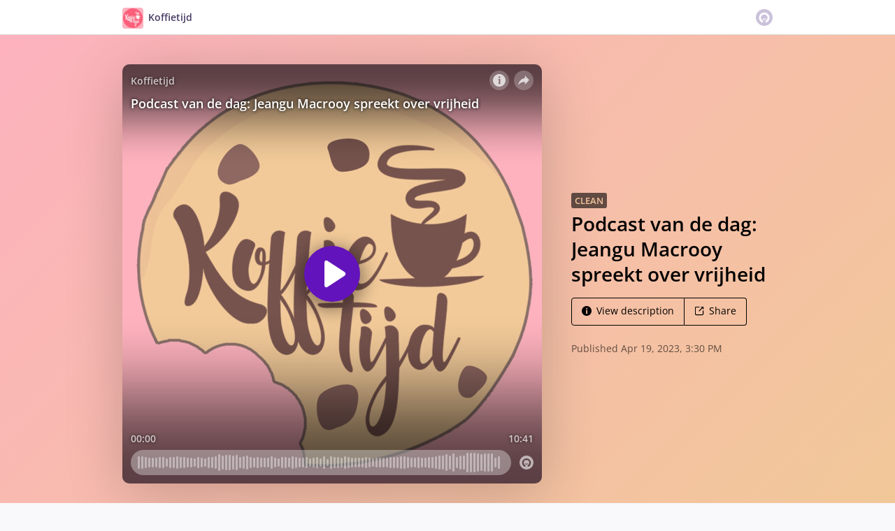

--- FILE ---
content_type: text/html; charset=utf-8
request_url: https://omny.fm/shows/koffietijd/podcast-van-de-dag-jeangu-macrooy-spreekt-over-vri?in_playlist=podcast&cloudflare-language=en-US
body_size: 22509
content:
<!DOCTYPE html><html dir="ltr" lang="en"><head><meta charSet="utf-8"/><link rel="dns-prefetch" href="https://www.omnycontent.com"/><link rel="icon" type="image/png" sizes="144x144" href="/_next/static/media/favicon-144x144.4df68316.png"/><meta name="viewport" content="user-scalable=no, width=device-width, initial-scale=1"/><meta http-equiv="x-ua-compatible" content="ie=edge"/><meta name="format-detection" content="email=no"/><title>Podcast van de dag: Jeangu Macrooy spreekt over vrijheid - Koffietijd - Omny.fm</title><meta name="description" content="Jeangu Macrooy is één van de sprekers van de Vrijheidscolleges dit jaar. Op 4 april werd de aftrap van de colleges gedaan in Middelburg. Jeangu vertelt vandaag over zijn rol als spreker en we zijn natuurlijk benieuwd hoe zijn eerste college is gegaan. 

Jeangu Macrooy is een zanger uit Suriname. Hier maakte hij onderdeel uit van de band &#x27;Between Towers&#x27; totdat hij in 2014 naar Nederland kwam. Hier werd hij onder andere groot door zijn optredens bij &#x27;De Wereld Draait Door&#x27;. En werd onder het grote publiek bekend door zijn deelname aan het &#x27;Eurovisie Songfestival&#x27;. In 2021 deed hij namens Nederland mee.

Momenteel is hij dus spreker bij de Vrijheidscolleges. Hij heeft het daarbij ook over het slavernij verleden van Nederland. Sommige nummers van Jeangu hebben ook betrekking op vrijheid, deze heeft hij voor ons gezongen. "/><meta property="fb:app_id" content="1547996092155695"/><link rel="alternate" type="application/json+oembed" href="https://omny.fm/oembed?url=https%3A%2F%2Fomny.fm%2Fshows%2Fkoffietijd%2Fpodcast-van-de-dag-jeangu-macrooy-spreekt-over-vri&amp;format=json" title="Podcast van de dag: Jeangu Macrooy spreekt over vrijheid"/><meta property="og:type" content="website"/><meta property="og:title" content="Podcast van de dag: Jeangu Macrooy spreekt over vrijheid - Koffietijd"/><meta property="og:description" content="Jeangu Macrooy is één van de sprekers van de Vrijheidscolleges dit jaar. Op 4 april werd de aftrap van de colleges gedaan in Middelburg. Jeangu vertelt vandaag over zijn rol als spreker en we zijn natuurlijk benieuwd hoe zijn eerste college is gegaan. 

Jeangu Macrooy is een zanger uit Suriname. Hier maakte hij onderdeel uit van de band &#x27;Between Towers&#x27; totdat hij in 2014 naar Nederland kwam. Hier werd hij onder andere groot door zijn optredens bij &#x27;De Wereld Draait Door&#x27;. En werd onder het grote publiek bekend door zijn deelname aan het &#x27;Eurovisie Songfestival&#x27;. In 2021 deed hij namens Nederland mee.

Momenteel is hij dus spreker bij de Vrijheidscolleges. Hij heeft het daarbij ook over het slavernij verleden van Nederland. Sommige nummers van Jeangu hebben ook betrekking op vrijheid, deze heeft hij voor ons gezongen. "/><meta property="og:image" content="https://omny.fm/shows/koffietijd/podcast-van-de-dag-jeangu-macrooy-spreekt-over-vri/image.jpg?t=1681907896&amp;in_playlist=1e3ef607-6ef4-48eb-91e8-ae3000d28f6d&amp;size=wideShare"/><meta property="og:image:width" content="1200"/><meta property="og:image:height" content="630"/><meta name="twitter:card" content="player"/><meta name="twitter:title" content="Podcast van de dag: Jeangu Macrooy spreekt over vrijheid - Koffietijd"/><meta name="twitter:description" content="Jeangu Macrooy is één van de sprekers van de Vrijheidscolleges dit jaar. Op 4 april werd de aftrap van de colleges gedaan in Middelburg. Jeangu vertelt vandaag over zijn rol als spreker en we zijn natuurlijk benieuwd hoe zijn eerste college is gegaan. 

Jeangu Macrooy is een zanger uit Suriname. Hier maakte hij onderdeel uit van de band &#x27;Between Towers&#x27; totdat hij in 2014 naar Nederland kwam. Hier werd hij onder andere groot door zijn optredens bij &#x27;De Wereld Draait Door&#x27;. En werd onder het grote publiek bekend door zijn deelname aan het &#x27;Eurovisie Songfestival&#x27;. In 2021 deed hij namens Nederland mee.

Momenteel is hij dus spreker bij de Vrijheidscolleges. Hij heeft het daarbij ook over het slavernij verleden van Nederland. Sommige nummers van Jeangu hebben ook betrekking op vrijheid, deze heeft hij voor ons gezongen. "/><meta name="twitter:image" content="https://www.omnycontent.com/d/clips/56ccbbb7-0ff7-4482-9d99-a88800f49f6c/0ce8805f-9e6c-4169-a8b4-ae3000d1e620/56df0181-25ce-40c7-8cea-afe900d0291c/image.jpg?t=1681907896&amp;in_playlist=1e3ef607-6ef4-48eb-91e8-ae3000d28f6d&amp;size=medium"/><meta name="twitter:label1" content="Duration"/><meta name="twitter:data1" content="10:41"/><meta name="twitter:player" content="https://omny.fm/shows/koffietijd/podcast-van-de-dag-jeangu-macrooy-spreekt-over-vri/embed?size=Square&amp;source=Twitter&amp;style=Cover"/><meta name="twitter:player:width" content="500"/><meta name="twitter:player:height" content="500"/><meta name="next-head-count" content="25"/><link data-next-font="size-adjust" rel="preconnect" href="/" crossorigin="anonymous"/><link rel="preload" href="/_next/static/css/e70acd4fe50810d6.css" as="style"/><link rel="stylesheet" href="/_next/static/css/e70acd4fe50810d6.css" data-n-g=""/><noscript data-n-css=""></noscript><script defer="" nomodule="" src="/_next/static/chunks/polyfills-42372ed130431b0a.js"></script><script src="/_next/static/chunks/webpack-bdd7b96b57592eb9.js" defer=""></script><script src="/_next/static/chunks/framework-21bb7e1521a0c41f.js" defer=""></script><script src="/_next/static/chunks/main-ad5c1898fb4b53a3.js" defer=""></script><script src="/_next/static/chunks/pages/_app-052fcecbb536b0c4.js" defer=""></script><script src="/_next/static/chunks/5c0b189e-e1bf200516e719d0.js" defer=""></script><script src="/_next/static/chunks/4103-a5f2b962d13c8fb0.js" defer=""></script><script src="/_next/static/chunks/4580-2346b653c8943f86.js" defer=""></script><script src="/_next/static/chunks/8175-34648257bce66d52.js" defer=""></script><script src="/_next/static/chunks/4189-dc6ce08a54128b0f.js" defer=""></script><script src="/_next/static/chunks/8057-f0a934399ace930b.js" defer=""></script><script src="/_next/static/chunks/6617-3a5902b6931030ca.js" defer=""></script><script src="/_next/static/chunks/3259-4a368d26d8674eef.js" defer=""></script><script src="/_next/static/chunks/5550-ecbd5ac3de356191.js" defer=""></script><script src="/_next/static/chunks/8825-cc81a8231c696edf.js" defer=""></script><script src="/_next/static/chunks/4120-aaf68deb4133c901.js" defer=""></script><script src="/_next/static/chunks/5453-ecc3ad21b67f2297.js" defer=""></script><script src="/_next/static/chunks/1650-d5fcf26696af5503.js" defer=""></script><script src="/_next/static/chunks/4921-e04229d786cd3a31.js" defer=""></script><script src="/_next/static/chunks/1752-92fc0046c1d3a6a3.js" defer=""></script><script src="/_next/static/chunks/4904-730181f726d92112.js" defer=""></script><script src="/_next/static/chunks/1405-9a90866e20524607.js" defer=""></script><script src="/_next/static/chunks/pages/shows/%5BprogramSlug%5D/%5BclipSlug%5D-f04fe4b882e5842b.js" defer=""></script><script src="/_next/static/CzoxHg63Xql2KIK93VJ_K/_buildManifest.js" defer=""></script><script src="/_next/static/CzoxHg63Xql2KIK93VJ_K/_ssgManifest.js" defer=""></script></head><body><div id="__next"><style data-emotion="css-global ptfp3d">*,*::before,*::after{box-sizing:border-box;}</style><style data-emotion="css-global 16puznz">body{background:#f9f8fb;min-height:100%;font-family:'Open Sans',Helvetica,Arial,sans-serif;font-size:14px;line-height:1.7;color:#483c63;}@media (max-width: 767px){body{font-size:12.6px;}}</style><style data-emotion="css 1va6926">.css-1va6926{height:50px;background:#ffffff;color:#483c63;border-bottom:1px solid #dddddd;}</style><header class="css-1va6926"><style data-emotion="css zjik7">.css-zjik7{display:-webkit-box;display:-webkit-flex;display:-ms-flexbox;display:flex;}</style><style data-emotion="css 6jjm58">.css-6jjm58{margin-left:auto;margin-right:auto;padding-left:15px;padding-right:15px;display:-webkit-box;display:-webkit-flex;display:-ms-flexbox;display:flex;}@media (min-width: 768px){.css-6jjm58{width:750px;}}@media (min-width: 992px){.css-6jjm58{width:960px;}}</style><div class="css-6jjm58 e9xdk730"><style data-emotion="css zvrv15">.css-zvrv15{overflow:hidden;white-space:nowrap;text-overflow:ellipsis;font-weight:600;-webkit-flex:1 0;-ms-flex:1 0;flex:1 0;line-height:50px;}</style><div class="css-zvrv15"><style data-emotion="css 2log3m">.css-2log3m{color:currentColor;-webkit-text-decoration:none;text-decoration:none;}.css-2log3m:hover,.css-2log3m:focus{-webkit-text-decoration:underline;text-decoration:underline;}</style><a class="css-2log3m" href="/shows/koffietijd"><style data-emotion="css k33sj5">.css-k33sj5{vertical-align:middle;border-radius:4px;width:30px;height:30px;}</style><img alt="Koffietijd" src="https://www.omnycontent.com/d/programs/56ccbbb7-0ff7-4482-9d99-a88800f49f6c/0ce8805f-9e6c-4169-a8b4-ae3000d1e620/image.jpg?t=1643805997&amp;size=thumbnail" class="css-k33sj5"/><style data-emotion="css htxipc">.css-htxipc{display:inline-block;-webkit-flex:none;-ms-flex:none;flex:none;width:0.5em;}</style><span role="presentation" class="css-htxipc"></span><bdi>Koffietijd</bdi></a></div><span role="presentation" class="css-htxipc"></span><style data-emotion="css 2wf165">.css-2wf165{font-size:32px;line-height:50px;color:hsla(258,25%,81%,1);}</style><div class="css-2wf165"><svg xmlns="http://www.w3.org/2000/svg" width="24" height="24" fill="none" viewBox="0 0 16 16"><path fill="currentColor" fill-rule="evenodd" d="M8 0a8 8 0 0 1 7.996 7.75L16 8a8 8 0 0 1-7.75 7.996L8 16A8 8 0 0 1 .004 8.25L0 8A8 8 0 0 1 7.75.004zm0 3.27c-2.757 0-5 2.243-5 5 0 1.785.963 3.448 2.513 4.338a.92.92 0 1 0 .917-1.596A3.17 3.17 0 0 1 4.84 8.27 3.163 3.163 0 0 1 8 5.11a3.163 3.163 0 0 1 3.16 3.16 3.17 3.17 0 0 1-1.583 2.739.92.92 0 1 0 .92 1.593A5.02 5.02 0 0 0 13 8.27c0-2.757-2.243-5-5-5m-.71 5.873.035.054c.074.104.272.31.664.31a.84.84 0 0 0 .702-.337l.068-.104a.419.419 0 0 1 .697.455c-.158.305-.645.822-1.467.822-.83 0-1.303-.524-1.45-.834a.418.418 0 0 1 .752-.366" clip-rule="evenodd"></path></svg></div></div></header><style data-emotion="css 1f9bywv">.css-1f9bywv{background:linear-gradient(135deg, #fdb2be, #f1c898) #f1c898;color:#000000;overflow:hidden;}</style><div class="css-1f9bywv"><style data-emotion="css nc3gnj">.css-nc3gnj{display:-webkit-box;display:-webkit-flex;display:-ms-flexbox;display:flex;}@media (max-width: 767px){.css-nc3gnj{-webkit-flex-direction:column;-ms-flex-direction:column;flex-direction:column;}}</style><style data-emotion="css 1nilvxf">.css-1nilvxf{margin-left:auto;margin-right:auto;padding-left:15px;padding-right:15px;display:-webkit-box;display:-webkit-flex;display:-ms-flexbox;display:flex;}@media (min-width: 768px){.css-1nilvxf{width:750px;}}@media (min-width: 992px){.css-1nilvxf{width:960px;}}@media (max-width: 767px){.css-1nilvxf{-webkit-flex-direction:column;-ms-flex-direction:column;flex-direction:column;}}</style><div class="css-1nilvxf e9xdk730"><style data-emotion="css 107ofq7">.css-107ofq7{display:block;width:600px;background:rgba(0,0,0,0.2);margin:3em 0 3em 0;box-shadow:0 1em 6em rgba(0,0,0,0.2);border-radius:10px;overflow:hidden;position:relative;-webkit-transform:translate3d(0, 0, 0);}.css-107ofq7:before{content:'';display:block;height:0;padding-bottom:100%;}@media (max-width: 767px){.css-107ofq7{width:100%;margin:1.5em 0 0 0;}}@media (min-width: 768px){.css-107ofq7{width:400px;}}@media (min-width: 992px){.css-107ofq7{width:600px;}}</style><div class="css-107ofq7"><style data-emotion="css 15x5cbk">.css-15x5cbk{bottom:0;left:0;position:absolute;right:0;top:0;}</style><div class="css-15x5cbk"></div></div><style data-emotion="css x6ag9t">.css-x6ag9t{display:inline-block;-webkit-flex:none;-ms-flex:none;flex:none;width:3em;}</style><span role="presentation" class="css-x6ag9t"></span><style data-emotion="css 1j4uzqt">.css-1j4uzqt{-webkit-flex:1 1;-ms-flex:1 1;flex:1 1;padding:1.6em 0;display:-webkit-box;display:-webkit-flex;display:-ms-flexbox;display:flex;-webkit-flex-direction:column;-ms-flex-direction:column;flex-direction:column;-webkit-box-pack:center;-ms-flex-pack:center;-webkit-justify-content:center;justify-content:center;min-width:0;}</style><div class="css-1j4uzqt"><style data-emotion="css 1jkdpqt">.css-1jkdpqt{opacity:0.6;}</style><div class="css-1jkdpqt"><style data-emotion="css f5qhwg">.css-f5qhwg{font-weight:600;color:#f1c898;background-color:#000000;font-size:0.9em;padding:0.2em 0.4em;border-radius:3px;text-transform:uppercase;}</style><span class="css-f5qhwg">Clean</span></div><style data-emotion="css 975l7u">.css-975l7u{display:block;-webkit-flex:none;-ms-flex:none;flex:none;height:5px;}</style><span role="presentation" class="css-975l7u"></span><style data-emotion="css 14b9hxm">.css-14b9hxm{font-weight:600;overflow-wrap:anywhere;word-wrap:break-word;font-size:2em;line-height:1.3;overflow:hidden;display:-webkit-box;-webkit-box-orient:vertical;}@media (min-width: 768px){.css-14b9hxm{max-height:7.8em;-webkit-line-clamp:6;}}@media (min-width: 992px){.css-14b9hxm{max-height:11.7em;-webkit-line-clamp:9;}}</style><h2 dir="auto" class="css-14b9hxm">Podcast van de dag: Jeangu Macrooy spreekt over vrijheid</h2><style data-emotion="css f9f11u">.css-f9f11u{display:block;-webkit-flex:none;-ms-flex:none;flex:none;height:1rem;}</style><span role="presentation" class="css-f9f11u"></span><style data-emotion="css zjik7">.css-zjik7{display:-webkit-box;display:-webkit-flex;display:-ms-flexbox;display:flex;}</style><div class="css-zjik7"><style data-emotion="css x7c89b">.css-x7c89b{color:currentColor;-webkit-text-decoration:none;text-decoration:none;display:inline-block;line-height:1;border-radius:4px;padding:0.8em 1em;vertical-align:middle;border:1px solid currentColor;background:transparent;color:currentColor;}[dir=ltr] .css-x7c89b:not(:first-of-type){border-left:0;border-bottom-left-radius:0;border-top-left-radius:0;}[dir=rtl] .css-x7c89b:not(:first-of-type){border-right:0;border-bottom-right-radius:0;border-top-right-radius:0;}[dir=ltr] .css-x7c89b:not(:last-of-type){border-bottom-right-radius:0;border-top-right-radius:0;}[dir=rtl] .css-x7c89b:not(:last-of-type){border-bottom-left-radius:0;border-top-left-radius:0;}.css-x7c89b:hover,.css-x7c89b:focus{background:rgba(0, 0, 0, 0.04);}.css-x7c89b:active{outline:none;background:rgba(0, 0, 0, 0.06);}</style><a class="css-x7c89b" href="/shows/koffietijd/podcast-van-de-dag-jeangu-macrooy-spreekt-over-vri?in_playlist=podcast&amp;cloudflare-language=en-US&amp;cloudflare-language=#description"><style data-emotion="css 16m2zuy">.css-16m2zuy svg{vertical-align:middle;width:14px;height:14px;position:relative;bottom:0.1em;}</style><span class="css-16m2zuy"><svg xmlns="http://www.w3.org/2000/svg" width="1em" height="1em" viewBox="0 0 16 16"><path fill="currentColor" d="M8 0C3.573 0 0 3.573 0 8s3.573 8 8 8 8-3.573 8-8-3.573-8-8-8m-.533 3.218c.213-.213.48-.32.782-.32s.551.106.765.32c.213.213.32.48.32.782s-.106.568-.32.782c-.213.213-.48.32-.765.32-.302 0-.569-.106-.782-.32A1.08 1.08 0 0 1 7.147 4c0-.302.088-.568.32-.782m2.417 9.458H6.506v-.338c.25-.035.427-.106.516-.195.143-.125.213-.356.213-.676V7.324c0-.284-.053-.48-.142-.587-.09-.106-.285-.178-.569-.232v-.337h2.72v5.368c0 .302.054.516.143.587.089.09.267.16.516.213v.34z"></path></svg></span><style data-emotion="css htxipc">.css-htxipc{display:inline-block;-webkit-flex:none;-ms-flex:none;flex:none;width:0.5em;}</style><span role="presentation" class="css-htxipc"></span>View description</a><a class="css-x7c89b" href="/shows/koffietijd/podcast-van-de-dag-jeangu-macrooy-spreekt-over-vri?in_playlist=podcast&amp;cloudflare-language=en-US&amp;cloudflare-language=#sharing"><span class="css-16m2zuy"><svg xmlns="http://www.w3.org/2000/svg" width="1em" height="1em" fill="none" viewBox="0 0 16 16"><path fill="currentColor" d="M8.7 1v1.4H3.1a.7.7 0 0 0-.7.7v9.8a.7.7 0 0 0 .7.7h9.8a.7.7 0 0 0 .7-.7V7.3H15v5.6a2.1 2.1 0 0 1-2.1 2.1H3.1A2.1 2.1 0 0 1 1 12.9V3.1C1 1.94 1.94 1 3.1 1zm5.6 0h.014q.024 0 .048.002za.7.7 0 0 1 .296.065l.043.022a.5.5 0 0 1 .078.05q.04.03.078.068l-.063-.056a.7.7 0 0 1 .119.118q.004.008.012.016a.7.7 0 0 1 .071.12l.016.037.025.074q.006.022.01.045a.4.4 0 0 1 .012.08l.002.038L15 1.7v3.5h-1.4V3.39L8.495 8.495a.7.7 0 0 1-.924.058l-.066-.058a.7.7 0 0 1 0-.99L12.61 2.4H10.8V1z"></path></svg></span><span role="presentation" class="css-htxipc"></span>Share</a></div><style data-emotion="css z8idmm">.css-z8idmm{display:block;-webkit-flex:none;-ms-flex:none;flex:none;height:1.5em;}</style><span role="presentation" class="css-z8idmm"></span><div class="css-1jkdpqt"></div></div></div></div><style data-emotion="css 32buz0">.css-32buz0{display:block;-webkit-flex:none;-ms-flex:none;flex:none;height:2em;}</style><span role="presentation" class="css-32buz0"></span><style data-emotion="css 1rskwp1">.css-1rskwp1{margin-left:auto;margin-right:auto;padding-left:15px;padding-right:15px;}@media (min-width: 768px){.css-1rskwp1{width:750px;}}@media (min-width: 992px){.css-1rskwp1{width:960px;}}</style><div class="css-1rskwp1 e9xdk730"><style data-emotion="css 1umz6dk">@media (min-width: 992px){.css-1umz6dk{display:-webkit-box;display:-webkit-flex;display:-ms-flexbox;display:flex;-webkit-box-flex-wrap:wrap;-webkit-flex-wrap:wrap;-ms-flex-wrap:wrap;flex-wrap:wrap;margin-bottom:0;}[dir=ltr] .css-1umz6dk{margin-right:-30px;}[dir=rtl] .css-1umz6dk{margin-left:-30px;}}</style><div class="css-1umz6dk"><style data-emotion="css or2njj">@media (min-width: 992px){.css-or2njj{padding-bottom:0;width:66.66666666666666%;}[dir=ltr] .css-or2njj{padding-right:30px;}[dir=rtl] .css-or2njj{padding-left:30px;}}</style><div class="css-or2njj"><style data-emotion="css 14b25eh">.css-14b25eh{background:#ffffff;padding:1.6em;border:1px solid hsla(258,25%,91%,1);}</style><div class="css-14b25eh ecbudqn1"><style data-emotion="css 16ceglb">.css-16ceglb{font-weight:600;}</style><h4 class="css-16ceglb"><style data-emotion="css 10t7zxc">.css-10t7zxc{display:block;-webkit-flex:none;-ms-flex:none;flex:none;height:0.7rem;}</style><span role="presentation" class="css-10t7zxc"></span><style data-emotion="css lpgc1n">.css-lpgc1n{color:currentColor;-webkit-text-decoration:none;text-decoration:none;}</style><a class="omny-unique-0 css-lpgc1n" href="/shows/koffietijd/playlists/podcast"><style data-emotion="css 15l7pdt">.omny-unique-0:focus .css-15l7pdt,.omny-unique-0:hover .css-15l7pdt{-webkit-text-decoration:underline;text-decoration:underline;}</style><bdi class="css-15l7pdt">De Week van Koffietijd</bdi></a></h4><span role="presentation" class="css-10t7zxc"></span><style data-emotion="css 1a3mxns">.css-1a3mxns{color:#483c63;}</style><span class="css-1a3mxns"><style data-emotion="css 1q6xwov">.css-1q6xwov{overflow-wrap:anywhere;word-wrap:break-word;white-space:pre-wrap;}</style><span class="css-1q6xwov">De Week van Koffietijd, de podcastserie waarin de mooiste gesprekken en momenten van de afgelopen week zijn verzameld; speciaal voor jou. </span></span><span role="presentation" class="css-10t7zxc"></span><style data-emotion="css 1eoy87d">.css-1eoy87d{display:-webkit-box;display:-webkit-flex;display:-ms-flexbox;display:flex;-webkit-box-pack:justify;-webkit-justify-content:space-between;justify-content:space-between;}</style><div class="css-1eoy87d"><style data-emotion="css 1fk7hko">.css-1fk7hko{font-weight:600;color:hsla(258,25%,61%,1);}</style><div class="css-1fk7hko">253 clip(s)</div><style data-emotion="css 59udoy">.css-59udoy{font-weight:600;-webkit-flex:none;-ms-flex:none;flex:none;}</style><style data-emotion="css o3wkqr">.css-o3wkqr{-webkit-appearance:none;-moz-appearance:none;-ms-appearance:none;appearance:none;background:transparent;border:0;color:inherit;font:inherit;letter-spacing:inherit;text-rendering:inherit;padding:0;opacity:0.7;font-weight:600;-webkit-flex:none;-ms-flex:none;flex:none;}.css-o3wkqr:not(:disabled, .disabled){cursor:pointer;}.css-o3wkqr[aria-selected=true],.css-o3wkqr:hover,.css-o3wkqr:focus{opacity:1;}</style><button type="button" aria-expanded="false" aria-haspopup="menu" id=":Rab4plql6H1:" class="css-o3wkqr eb475tu0"><style data-emotion="css 6981di">.css-6981di svg{vertical-align:middle;width:12px;height:12px;}</style><span class="css-6981di"><svg xmlns="http://www.w3.org/2000/svg" width="1em" height="1em" viewBox="0 0 16 16"><path fill="currentColor" fill-rule="evenodd" d="M11.345 2c-.71 0-1.376.276-1.877.778L8.011 4.235a2.64 2.64 0 0 0-.778 1.877c0 .443.108.87.312 1.25l-.184.184a2.64 2.64 0 0 0-1.25-.312c-.71 0-1.376.277-1.877.778L2.776 9.469a2.657 2.657 0 0 0 0 3.754A2.64 2.64 0 0 0 4.654 14c.709 0 1.375-.276 1.877-.777l1.457-1.457a2.66 2.66 0 0 0 .464-3.127l.185-.185c.38.204.807.312 1.251.312.71 0 1.376-.276 1.877-.777l1.457-1.457A2.64 2.64 0 0 0 14 4.655c0-.71-.276-1.376-.778-1.877A2.64 2.64 0 0 0 11.345 2M5.437 12.13a1.1 1.1 0 0 1-.784.326 1.111 1.111 0 0 1-.785-1.894l1.457-1.457c.21-.21.489-.325.785-.325l.016.001-.581.581a.772.772 0 1 0 1.092 1.093l.58-.58c.004.288-.102.58-.323.798zm5.236-5.234c-.21.21-.489.325-.785.325l-.016-.002.763-.762a.772.772 0 1 0-1.093-1.093l-.762.763-.001-.016a1.1 1.1 0 0 1 .325-.784L10.56 3.87c.21-.21.488-.325.784-.325s.575.115.785.325c.21.209.325.488.325.784s-.116.576-.325.785z"></path></svg></span> <style data-emotion="css rnnx2x">.css-rnnx2x{font-size:12px;}</style><span class="css-rnnx2x">Follow podcast</span></button></div><style data-emotion="css 64ic6c">.css-64ic6c{text-align:center;color:hsla(258,25%,71%,1);}</style><div class="css-64ic6c ecbudqn0"><style data-emotion="css 32buz0">.css-32buz0{display:block;-webkit-flex:none;-ms-flex:none;flex:none;height:2em;}</style><span role="presentation" class="css-32buz0"></span><div><style data-emotion="css n2o0dj">.css-n2o0dj{display:inline-block;position:relative;overflow:hidden;vertical-align:middle;}</style><span style="height:22px;width:22px" class="css-n2o0dj"><style data-emotion="css 1q41f8k animation-1ce3mz5">.css-1q41f8k{position:absolute;top:0;right:0;bottom:0;left:0;-webkit-animation:animation-1ce3mz5 500ms infinite linear;animation:animation-1ce3mz5 500ms infinite linear;border:0px solid currentColor;border-right-color:transparent;border-bottom-color:transparent;border-radius:50%;}@-webkit-keyframes animation-1ce3mz5{0%{-webkit-transform:rotate(0deg);-moz-transform:rotate(0deg);-ms-transform:rotate(0deg);transform:rotate(0deg);}100%{-webkit-transform:rotate(360deg);-moz-transform:rotate(360deg);-ms-transform:rotate(360deg);transform:rotate(360deg);}}@keyframes animation-1ce3mz5{0%{-webkit-transform:rotate(0deg);-moz-transform:rotate(0deg);-ms-transform:rotate(0deg);transform:rotate(0deg);}100%{-webkit-transform:rotate(360deg);-moz-transform:rotate(360deg);-ms-transform:rotate(360deg);transform:rotate(360deg);}}</style><span style="border-width:3px" class="css-1q41f8k"></span></span><style data-emotion="css f3w0nf">.css-f3w0nf{display:inline-block;-webkit-flex:none;-ms-flex:none;flex:none;width:8px;}</style><span role="presentation" class="css-f3w0nf"></span>Loading playlist</div><span role="presentation" class="css-32buz0"></span></div></div><span role="presentation" class="css-32buz0"></span><style data-emotion="css h6xrho">.css-h6xrho{overflow-wrap:anywhere;word-wrap:break-word;overflow:hidden;}</style><style data-emotion="css kkilqj">.css-kkilqj{background:#ffffff;padding:1.6em;border:1px solid hsla(258,25%,91%,1);overflow-wrap:anywhere;word-wrap:break-word;overflow:hidden;}</style><div id="description" class="css-kkilqj ecbudqn1"><div><style data-emotion="css zjik7">.css-zjik7{display:-webkit-box;display:-webkit-flex;display:-ms-flexbox;display:flex;}</style><ul role="tablist" class="css-zjik7"><li><style data-emotion="css e5a98m">.css-e5a98m{-webkit-appearance:none;-moz-appearance:none;-ms-appearance:none;appearance:none;background:transparent;border:0;color:inherit;font:inherit;letter-spacing:inherit;text-rendering:inherit;padding:0;font-weight:700;font-size:1.1em;}.css-e5a98m:not(:disabled, .disabled){cursor:pointer;}.css-e5a98m:hover,.css-e5a98m:focus{outline:none;color:#483c63;}</style><button type="button" role="tab" id="tabid-Description" aria-selected="true" aria-controls="tabpanelid-Description" tabindex="0" class="css-e5a98m">Description</button></li></ul><style data-emotion="css k3cd46">.css-k3cd46{display:block;-webkit-flex:none;-ms-flex:none;flex:none;height:1em;}</style><span role="presentation" class="css-k3cd46"></span><div role="tabpanel" id="tabpanelid-Description" aria-labelledby="tabid-Description" tabindex="0"><style data-emotion="css jm5bon">.css-jm5bon a{color:#6313BC;-webkit-text-decoration:none;text-decoration:none;}.css-jm5bon a:hover,.css-jm5bon a:focus{-webkit-text-decoration:underline;text-decoration:underline;}.css-jm5bon p{margin:0 0 9.8px;}.css-jm5bon em{font-style:italic;}.css-jm5bon ol{margin-block-start:1em;margin-block-end:1em;-webkit-margin-start:0px;margin-inline-start:0px;-webkit-margin-end:0px;margin-inline-end:0px;-webkit-padding-start:40px;padding-inline-start:40px;list-style-type:decimal;}.css-jm5bon ul{margin-block-start:1em;margin-block-end:1em;-webkit-margin-start:0px;margin-inline-start:0px;-webkit-margin-end:0px;margin-inline-end:0px;-webkit-padding-start:40px;padding-inline-start:40px;list-style-type:disc;}.css-jm5bon blockquote{padding:10px 20px;border-left:5px solid #eee;}.css-jm5bon hr{border:0;border-top:1px solid #eee;margin-bottom:20px;margin-top:20px;}</style><bdi class="css-jm5bon"><p>Jeangu Macrooy is één van de sprekers van de Vrijheidscolleges dit jaar. Op 4 april werd de aftrap van de colleges gedaan in Middelburg. Jeangu vertelt vandaag over zijn rol als spreker en we zijn natuurlijk benieuwd hoe zijn eerste college is gegaan. </p>
<p>Jeangu Macrooy is een zanger uit Suriname. Hier maakte hij onderdeel uit van de band 'Between Towers' totdat hij in 2014 naar Nederland kwam. Hier werd hij onder andere groot door zijn optredens bij 'De Wereld Draait Door'. En werd onder het grote publiek bekend door zijn deelname aan het 'Eurovisie Songfestival'. In 2021 deed hij namens Nederland mee.</p>
<p>Momenteel is hij dus spreker bij de Vrijheidscolleges. Hij heeft het daarbij ook over het slavernij verleden van Nederland. Sommige nummers van Jeangu hebben ook betrekking op vrijheid, deze heeft hij voor ons gezongen. </p></bdi></div></div></div><span role="presentation" class="css-32buz0"></span><div id="sharing" class="css-14b25eh ecbudqn1"><div><ul role="tablist" class="css-zjik7"><li><button type="button" role="tab" id="tabid-Share" aria-selected="true" aria-controls="tabpanelid-Share" tabindex="0" class="css-e5a98m">Share</button></li><li><style data-emotion="css 1bd3hk4">.css-1bd3hk4{display:inline-block;-webkit-flex:none;-ms-flex:none;flex:none;width:1em;}</style><span role="presentation" class="css-1bd3hk4"></span><style data-emotion="css 1k7nlu2">.css-1k7nlu2{-webkit-appearance:none;-moz-appearance:none;-ms-appearance:none;appearance:none;background:transparent;border:0;color:inherit;font:inherit;letter-spacing:inherit;text-rendering:inherit;padding:0;font-weight:700;color:hsla(258,25%,71%,1);font-size:1.1em;}.css-1k7nlu2:not(:disabled, .disabled){cursor:pointer;}.css-1k7nlu2:hover,.css-1k7nlu2:focus{outline:none;color:#483c63;}</style><button type="button" role="tab" id="tabid-Embed" aria-selected="false" aria-controls="tabpanelid-Embed" tabindex="-1" class="css-1k7nlu2">Embed</button></li></ul><span role="presentation" class="css-k3cd46"></span><div role="tabpanel" id="tabpanelid-Share" aria-labelledby="tabid-Share" tabindex="0"><style data-emotion="css 1ljlqvg">.css-1ljlqvg{display:-webkit-box;display:-webkit-flex;display:-ms-flexbox;display:flex;-webkit-box-flex-wrap:wrap;-webkit-flex-wrap:wrap;-ms-flex-wrap:wrap;flex-wrap:wrap;margin-bottom:-4px;}[dir=ltr] .css-1ljlqvg{margin-right:-4px;}[dir=rtl] .css-1ljlqvg{margin-left:-4px;}</style><ul class="css-1ljlqvg"><style data-emotion="css blmbff">.css-blmbff{padding-bottom:4px;}[dir=ltr] .css-blmbff{padding-right:4px;}[dir=rtl] .css-blmbff{padding-left:4px;}</style><li class="css-blmbff"><style data-emotion="css 4szbvg">.css-4szbvg{color:currentColor;-webkit-text-decoration:none;text-decoration:none;display:inline-block;line-height:1;border-radius:4px;padding:0.8em 1em;vertical-align:middle;background:#3b5998;color:#fff;border:1px solid #3b5998;}.css-4szbvg:hover,.css-4szbvg:focus{background:hsla(221,44%,36%,1);}.css-4szbvg:active{background:hsla(221,44%,33%,1);}</style><a href="https://www.facebook.com/sharer/sharer.php?u=https%3A%2F%2Fomny.fm%2Fshows%2Fkoffietijd%2Fpodcast-van-de-dag-jeangu-macrooy-spreekt-over-vri%3Fin_playlist%3Dpodcast" title="Share on Facebook" target="_blank" rel="noreferrer" class="css-4szbvg"><style data-emotion="css 1nuuu7i">.css-1nuuu7i{bottom:0.05em;display:inline-block;height:16px;width:16px;position:relative;vertical-align:middle;}</style><svg xmlns="http://www.w3.org/2000/svg" width="1em" height="1em" viewBox="0 0 16 16" class="css-1nuuu7i"><path fill="currentColor" d="M2.662 2A.66.66 0 0 0 2 2.662v10.675c0 .366.296.662.662.662H8.41V9.353H6.846V7.54H8.41V6.206c0-1.55.946-2.394 2.33-2.394.662 0 1.231.05 1.397.071v1.62h-.96c-.752 0-.897.358-.897.883v1.156h1.793l-.233 1.811h-1.56V14h3.058a.66.66 0 0 0 .662-.662V2.663a.66.66 0 0 0-.662-.662z"></path></svg><style data-emotion="css r9bic9">@media (max-width: 767px){.css-r9bic9{display:none;}}</style><span class="css-r9bic9"> <!-- -->Facebook</span></a></li><li class="css-blmbff"><style data-emotion="css 82hgd">.css-82hgd{color:currentColor;-webkit-text-decoration:none;text-decoration:none;display:inline-block;line-height:1;border-radius:4px;padding:0.8em 1em;vertical-align:middle;background:#000000;color:#fff;border:1px solid #000000;}.css-82hgd:hover,.css-82hgd:focus{background:hsla(0,0%,0%,1);}.css-82hgd:active{background:hsla(0,0%,0%,1);}</style><a href="https://x.com/intent/tweet?url=https%3A%2F%2Fomny.fm%2Fshows%2Fkoffietijd%2Fpodcast-van-de-dag-jeangu-macrooy-spreekt-over-vri%3Fin_playlist%3Dpodcast&amp;text=Podcast%20van%20de%20dag%3A%20Jeangu%20Macrooy%20spreekt%20over%20vrijheid" title="Share on X (Twitter)" target="_blank" rel="noreferrer" class="css-82hgd"><svg xmlns="http://www.w3.org/2000/svg" width="1em" height="1em" fill="none" viewBox="0 0 1200 1227" class="css-1nuuu7i"><path fill="currentColor" d="M714.163 519.284 1160.89 0h-105.86L667.137 450.887 357.328 0H0l468.492 681.821L0 1226.37h105.866l409.625-476.152 327.181 476.152H1200L714.137 519.284zM569.165 687.828l-47.468-67.894-377.686-540.24h162.604l304.797 435.991 47.468 67.894 396.2 566.721H892.476L569.165 687.854z"></path></svg><span class="css-r9bic9"> <!-- -->X (Twitter)</span></a></li><li class="css-blmbff"><style data-emotion="css 1w1rsr2">.css-1w1rsr2{color:currentColor;-webkit-text-decoration:none;text-decoration:none;display:inline-block;line-height:1;border-radius:4px;padding:0.8em 1em;vertical-align:middle;background:#25d366;color:#fff;border:1px solid #25d366;}.css-1w1rsr2:hover,.css-1w1rsr2:focus{background:hsla(142,70%,44%,1);}.css-1w1rsr2:active{background:hsla(142,70%,41%,1);}</style><a href="https://wa.me/?text=Podcast%20van%20de%20dag%3A%20Jeangu%20Macrooy%20spreekt%20over%20vrijheid https%3A%2F%2Fomny.fm%2Fshows%2Fkoffietijd%2Fpodcast-van-de-dag-jeangu-macrooy-spreekt-over-vri%3Fin_playlist%3Dpodcast" title="Share on WhatsApp" target="_blank" rel="noreferrer" class="css-1w1rsr2"><svg xmlns="http://www.w3.org/2000/svg" width="1em" height="1em" viewBox="0 0 16 16" class="css-1nuuu7i"><path fill="currentColor" fill-rule="evenodd" d="M11.648 9.588c-.198-.099-1.172-.578-1.354-.644-.181-.067-.313-.1-.445.099-.133.198-.512.644-.628.777-.115.132-.23.148-.429.05-.198-.1-.836-.31-1.593-.984-.589-.526-.987-1.174-1.102-1.373-.116-.198-.012-.305.087-.404.089-.089.198-.231.297-.347s.132-.198.198-.33c.066-.133.033-.248-.016-.347-.05-.1-.446-1.075-.611-1.471-.161-.387-.324-.334-.446-.34a8 8 0 0 0-.38-.007.73.73 0 0 0-.528.247c-.182.199-.693.678-.693 1.653s.71 1.917.809 2.05 1.397 2.133 3.384 2.99c.472.205.841.327 1.13.418.474.15.906.13 1.247.079.38-.057 1.172-.48 1.337-.942.165-.463.165-.86.116-.942-.05-.083-.182-.133-.38-.232m-3.615 4.935h-.002a6.6 6.6 0 0 1-3.354-.918l-.241-.143-2.494.654.666-2.431-.157-.25a6.57 6.57 0 0 1-1.008-3.507A6.6 6.6 0 0 1 8.036 1.34c1.76 0 3.415.687 4.659 1.933a6.55 6.55 0 0 1 1.928 4.662c-.001 3.633-2.958 6.59-6.59 6.59m5.609-12.199A7.88 7.88 0 0 0 8.033 0C3.663 0 .106 3.556.105 7.928c0 1.397.364 2.761 1.058 3.964L.038 16l4.203-1.103a7.9 7.9 0 0 0 3.79.965h.002c4.37 0 7.927-3.556 7.929-7.928a7.88 7.88 0 0 0-2.32-5.609"></path></svg><span class="css-r9bic9"> <!-- -->WhatsApp</span></a></li><li class="css-blmbff"><style data-emotion="css v3q46e">.css-v3q46e{color:currentColor;-webkit-text-decoration:none;text-decoration:none;display:inline-block;line-height:1;border-radius:4px;padding:0.8em 1em;vertical-align:middle;background:#8964cc;color:#fff;border:1px solid #8964cc;}.css-v3q46e:hover,.css-v3q46e:focus{background:hsla(261,50%,55%,1);}.css-v3q46e:active{background:hsla(261,50%,52%,1);}</style><a href="mailto:?subject=Podcast%20van%20de%20dag%3A%20Jeangu%20Macrooy%20spreekt%20over%20vrijheid&amp;body=https%3A%2F%2Fomny.fm%2Fshows%2Fkoffietijd%2Fpodcast-van-de-dag-jeangu-macrooy-spreekt-over-vri%3Fin_playlist%3Dpodcast" title="Email link" target="_blank" rel="noreferrer" class="css-v3q46e"><svg xmlns="http://www.w3.org/2000/svg" width="1em" height="1em" viewBox="0 0 16 16" class="css-1nuuu7i"><path fill="currentColor" d="M1.937 3.5a1 1 0 0 0-.341.066l6.382 5.212 6.475-5.191a.9.9 0 0 0-.39-.087zm13.03.69L8.226 9.59a.4.4 0 0 1-.505-.003L1.05 4.14a.9.9 0 0 0-.05.284v7.152c0 .108.022.21.057.308l3.718-3.58a.403.403 0 0 1 .564.007.39.39 0 0 1-.007.556L1.62 12.442c.1.035.206.058.318.058h12.126a1 1 0 0 0 .356-.07l-3.73-3.59a.39.39 0 0 1-.007-.557.4.4 0 0 1 .563-.007l3.71 3.572a.9.9 0 0 0 .045-.272V4.424a1 1 0 0 0-.034-.235"></path></svg><span class="css-r9bic9"> <!-- -->Email</span></a></li><li class="css-blmbff"><style data-emotion="css 1dx4ds5">.css-1dx4ds5{color:currentColor;-webkit-text-decoration:none;text-decoration:none;display:inline-block;line-height:1;border-radius:4px;padding:0.8em 1em;vertical-align:middle;background:#fff;color:#000;border:1px solid #000;}.css-1dx4ds5:hover,.css-1dx4ds5:focus{background:hsla(0,0%,95%,1);}.css-1dx4ds5:active{background:hsla(0,0%,92%,1);}</style><a href="https://traffic.omny.fm/d/clips/56ccbbb7-0ff7-4482-9d99-a88800f49f6c/0ce8805f-9e6c-4169-a8b4-ae3000d1e620/56df0181-25ce-40c7-8cea-afe900d0291c/audio.mp3?in_playlist=1e3ef607-6ef4-48eb-91e8-ae3000d28f6d&amp;download=true" title="Download audio" target="_blank" rel="noreferrer" class="css-1dx4ds5"><svg xmlns="http://www.w3.org/2000/svg" width="1em" height="1em" viewBox="0 0 16 16" class="css-1nuuu7i"><path fill="currentColor" fill-rule="evenodd" d="M11.353 6.337 8.881 9.004V1h-1.7v8.038L4.649 6.337 3.442 7.604l4.605 4.91 4.51-4.91zM2.5 15h11v-1.812h-11z"></path></svg><span class="css-r9bic9"> <!-- -->Download</span></a></li></ul><span role="presentation" class="css-k3cd46"></span><style data-emotion="css mwyfzg">.css-mwyfzg{display:-webkit-box;display:-webkit-flex;display:-ms-flexbox;display:flex;}@media (max-width: 767px){.css-mwyfzg{-webkit-flex-direction:column;-ms-flex-direction:column;flex-direction:column;}.css-mwyfzg label{-webkit-flex:1 0 auto;-ms-flex:1 0 auto;flex:1 0 auto;margin:0.5em 0 0 0;line-height:1;}}</style><div class="css-mwyfzg"><style data-emotion="css 1tk97hv">.css-1tk97hv{-webkit-flex:2.3 0;-ms-flex:2.3 0;flex:2.3 0;display:inline-block;}.css-1tk97hv:hover,.css-1tk97hv:focus{border-color:#483c63;}</style><style data-emotion="css 7tm5mh">.css-7tm5mh{border:1px solid #b9b9b9;border-radius:4px;color:#483c63;font-size:14px;line-height:1.7;padding:7px 10px;width:100%;-webkit-flex:2.3 0;-ms-flex:2.3 0;flex:2.3 0;display:inline-block;}.css-7tm5mh:focus{outline:none;border:1px solid #6313BC;box-shadow:inset 0 0 0 2px rgb(99 19 188 / 25%);}.css-7tm5mh:hover,.css-7tm5mh:focus{border-color:#483c63;}</style><input readonly="" class="css-7tm5mh e6cicr52" value="https://omny.fm/shows/koffietijd/podcast-van-de-dag-jeangu-macrooy-spreekt-over-vri?in_playlist=podcast"/><span role="presentation" class="css-1bd3hk4"></span><style data-emotion="css mhr86e">.css-mhr86e{display:-webkit-box;display:-webkit-flex;display:-ms-flexbox;display:flex;-webkit-align-items:center;-webkit-box-align:center;-ms-flex-align:center;align-items:center;}.css-mhr86e:hover,.css-mhr86e:focus{border-color:#483c63;}</style><label class="css-mhr86e"><input type="checkbox"/><style data-emotion="css htxipc">.css-htxipc{display:inline-block;-webkit-flex:none;-ms-flex:none;flex:none;width:0.5em;}</style><span role="presentation" class="css-htxipc"></span>Play from 00:00</label></div></div><div role="tabpanel" id="tabpanelid-Embed" aria-labelledby="tabid-Embed" tabindex="0" hidden=""><div><style data-emotion="css midsti">.css-midsti{display:-webkit-box;display:-webkit-flex;display:-ms-flexbox;display:flex;-webkit-box-flex-wrap:wrap;-webkit-flex-wrap:wrap;-ms-flex-wrap:wrap;flex-wrap:wrap;margin-bottom:-20px;}[dir=ltr] .css-midsti{margin-right:-30px;}[dir=rtl] .css-midsti{margin-left:-30px;}</style><div class="css-midsti"><style data-emotion="css coqb6y">.css-coqb6y{padding-bottom:20px;}[dir=ltr] .css-coqb6y{padding-right:30px;}[dir=rtl] .css-coqb6y{padding-left:30px;}@media (max-width: 767px){.css-coqb6y{width:100%;}}@media (min-width: 768px){.css-coqb6y{width:33.333%;}}</style><div class="css-coqb6y"><label><style data-emotion="css 1j389vi">.css-1j389vi{font-weight:700;}</style><span class="css-1j389vi">Type</span><style data-emotion="css 975l7u">.css-975l7u{display:block;-webkit-flex:none;-ms-flex:none;flex:none;height:5px;}</style><span role="presentation" class="css-975l7u"></span><style data-emotion="css 1p3hr01">.css-1p3hr01:hover,.css-1p3hr01:focus{border-color:#483c63;}</style><style data-emotion="css nhoz4n">.css-nhoz4n{border:1px solid #b9b9b9;border-radius:4px;color:#483c63;font-size:14px;line-height:1.7;-webkit-appearance:none;-moz-appearance:none;-ms-appearance:none;appearance:none;background:url("data:image/svg+xml;charset=utf-8,%3Csvg xmlns='http://www.w3.org/2000/svg' width='16' height='16' fill='%23aaa'%3E%3Cpath fill-rule='evenodd' d='M12.615 4.5 14 5.813 8 11.5 2 5.813 3.385 4.5 8 8.875z'/%3E%3C/svg%3E");-webkit-background-position:calc(100% - 6px) 50%;background-position:calc(100% - 6px) 50%;background-repeat:no-repeat;-webkit-background-size:14px 14px;background-size:14px 14px;line-height:inherit;padding:5px 26px 5px 10px;width:100%;}.css-nhoz4n:focus{outline:none;border:1px solid #6313BC;box-shadow:inset 0 0 0 2px rgb(99 19 188 / 25%);}.css-nhoz4n::-ms-expand{display:none;}.css-nhoz4n:hover,.css-nhoz4n:focus{border-color:#483c63;}</style><select class="css-nhoz4n e6cicr50"><option value="clipOnly" selected="">Clip</option><option value="clipWithPlaylist">Clip with playlist</option></select></label></div><div class="css-coqb6y"><label><span class="css-1j389vi">Style</span><span role="presentation" class="css-975l7u"></span><style data-emotion="css 1d5a415">.css-1d5a415:hover{border-color:#483c63;}</style><style data-emotion="css 1dmxncf">.css-1dmxncf{border:1px solid #b9b9b9;border-radius:4px;color:#483c63;font-size:14px;line-height:1.7;-webkit-appearance:none;-moz-appearance:none;-ms-appearance:none;appearance:none;background:url("data:image/svg+xml;charset=utf-8,%3Csvg xmlns='http://www.w3.org/2000/svg' width='16' height='16' fill='%23aaa'%3E%3Cpath fill-rule='evenodd' d='M12.615 4.5 14 5.813 8 11.5 2 5.813 3.385 4.5 8 8.875z'/%3E%3C/svg%3E");-webkit-background-position:calc(100% - 6px) 50%;background-position:calc(100% - 6px) 50%;background-repeat:no-repeat;-webkit-background-size:14px 14px;background-size:14px 14px;line-height:inherit;padding:5px 26px 5px 10px;width:100%;}.css-1dmxncf:focus{outline:none;border:1px solid #6313BC;box-shadow:inset 0 0 0 2px rgb(99 19 188 / 25%);}.css-1dmxncf::-ms-expand{display:none;}.css-1dmxncf:hover{border-color:#483c63;}</style><select class="css-1dmxncf e6cicr50"><option value="wideImage" selected="">Wide image</option><option value="wideSimple">Wide simple</option><option value="square">Square</option></select></label></div><style data-emotion="css 10gmic4">.css-10gmic4{padding-bottom:20px;}[dir=ltr] .css-10gmic4{padding-right:30px;}[dir=rtl] .css-10gmic4{padding-left:30px;}@media (max-width: 767px){.css-10gmic4{width:100%;}}@media (min-width: 768px){.css-10gmic4{display:-webkit-box;display:-webkit-flex;display:-ms-flexbox;display:flex;-webkit-flex-direction:column;-ms-flex-direction:column;flex-direction:column;width:33.333%;}}</style><div class="css-10gmic4"><span class="css-1j389vi">Options</span><span role="presentation" class="css-975l7u"></span><style data-emotion="css qcjqpb">.css-qcjqpb{-webkit-align-items:center;-webkit-box-align:center;-ms-flex-align:center;align-items:center;display:-webkit-box;display:-webkit-flex;display:-ms-flexbox;display:flex;-webkit-flex:1;-ms-flex:1;flex:1;}.css-qcjqpb:hover,.css-qcjqpb:focus{border-color:#483c63;}</style><label class="css-qcjqpb"><input type="checkbox"/><span role="presentation" class="css-htxipc"></span>Play from 00:00</label></div></div><style data-emotion="css 1dvs15x">.css-1dvs15x{display:block;-webkit-flex:none;-ms-flex:none;flex:none;height:20px;}</style><span role="presentation" class="css-1dvs15x"></span><div><span class="css-1j389vi">iFrame code</span><span role="presentation" class="css-975l7u"></span><style data-emotion="css 1vz4q50">.css-1vz4q50{border:1px solid #b9b9b9;border-radius:4px;color:#483c63;font-size:14px;line-height:1.7;padding:7px 10px;width:100%;}.css-1vz4q50:focus{outline:none;border:1px solid #6313BC;box-shadow:inset 0 0 0 2px rgb(99 19 188 / 25%);}.css-1vz4q50:hover,.css-1vz4q50:focus{border-color:#483c63;}</style><textarea readonly="" rows="3" class="css-1vz4q50 e6cicr51">&lt;iframe src=&quot;https://omny.fm/shows/koffietijd/podcast-van-de-dag-jeangu-macrooy-spreekt-over-vri/embed?in_playlist=podcast&amp;size=Wide&amp;style=Cover&quot; width=&quot;100%&quot; height=&quot;180&quot; allow=&quot;autoplay; clipboard-write; fullscreen&quot; frameborder=&quot;0&quot; title=&quot;Podcast van de dag: Jeangu Macrooy spreekt over vrijheid&quot;&gt;&lt;/iframe&gt;</textarea></div><span role="presentation" class="css-1dvs15x"></span><div><span class="css-1j389vi">Preview</span><span role="presentation" class="css-975l7u"></span><style data-emotion="css zl1inp">.css-zl1inp{display:-webkit-box;display:-webkit-flex;display:-ms-flexbox;display:flex;-webkit-box-pack:center;-ms-flex-pack:center;-webkit-justify-content:center;justify-content:center;}</style><div class="css-zl1inp"><iframe src="https://omny.fm/shows/koffietijd/podcast-van-de-dag-jeangu-macrooy-spreekt-over-vri/embed?in_playlist=podcast&amp;size=Wide&amp;style=Cover" title="Podcast van de dag: Jeangu Macrooy spreekt over vrijheid" width="100%" height="180" allow="autoplay; clipboard-write; fullscreen" frameBorder="0" class="css-0"></iframe></div></div></div></div></div></div><span role="presentation" class="css-32buz0"></span></div><style data-emotion="css 102cn2v">@media (min-width: 992px){.css-102cn2v{padding-bottom:0;width:33.33333333333333%;}[dir=ltr] .css-102cn2v{padding-right:30px;}[dir=rtl] .css-102cn2v{padding-left:30px;}}</style><div class="css-102cn2v"><div class="css-14b25eh ecbudqn1"><style data-emotion="css l2jd8l">.css-l2jd8l{font-weight:700;line-height:165%;}</style><h4 class="css-l2jd8l">In 1 playlist(s)</h4><span role="presentation" class="css-10t7zxc"></span><ul><li><style data-emotion="css b6xnxe">.css-b6xnxe{display:block;-webkit-flex:none;-ms-flex:none;flex:none;height:0.6em;}</style><span role="presentation" class="css-b6xnxe"></span><style data-emotion="css 1wkhmn6">.css-1wkhmn6{color:currentColor;-webkit-text-decoration:none;text-decoration:none;display:-webkit-box;display:-webkit-flex;display:-ms-flexbox;display:flex;}</style><a class="omny-unique-0 css-1wkhmn6" title="De Week van Koffietijd" href="/shows/koffietijd/playlists/podcast"><style data-emotion="css im5vv1">.css-im5vv1{perspective:350px;width:44px;height:44px;-webkit-flex-shrink:0;-ms-flex-negative:0;flex-shrink:0;}</style><div class="css-im5vv1"><style data-emotion="css 8d6gj1">.css-8d6gj1{position:relative;width:100%;height:100%;transform-origin:0 0;}[dir=ltr] .css-8d6gj1{-webkit-transform:rotateY(10deg);-moz-transform:rotateY(10deg);-ms-transform:rotateY(10deg);transform:rotateY(10deg);}[dir=rtl] .css-8d6gj1{-webkit-transform:rotateY(-10deg);-moz-transform:rotateY(-10deg);-ms-transform:rotateY(-10deg);transform:rotateY(-10deg);}</style><div class="css-8d6gj1"><style data-emotion="css rqyoty">.css-rqyoty{opacity:0.2;border-radius:3px;background:#afa1ca;width:100%;height:100%;overflow:hidden;position:absolute;top:0;left:0;}[dir=ltr] .css-rqyoty{-webkit-transform:scale(0.8) translateX(-19%);-moz-transform:scale(0.8) translateX(-19%);-ms-transform:scale(0.8) translateX(-19%);transform:scale(0.8) translateX(-19%);}[dir=rtl] .css-rqyoty{-webkit-transform:scale(0.8) translateX(19%);-moz-transform:scale(0.8) translateX(19%);-ms-transform:scale(0.8) translateX(19%);transform:scale(0.8) translateX(19%);}</style><div class="css-rqyoty"><style data-emotion="css w1atjl">.css-w1atjl{width:100%;height:100%;}</style><img src="https://www.omnycontent.com/d/playlist/56ccbbb7-0ff7-4482-9d99-a88800f49f6c/0ce8805f-9e6c-4169-a8b4-ae3000d1e620/1e3ef607-6ef4-48eb-91e8-ae3000d28f6d/image.jpg?t=1643805997&amp;size=small" loading="lazy" alt="" class="css-w1atjl"/></div><style data-emotion="css dzh05g">.css-dzh05g{opacity:0.5;border-radius:3px;background:#afa1ca;width:100%;height:100%;overflow:hidden;position:absolute;top:0;left:0;}[dir=ltr] .css-dzh05g{-webkit-transform:scale(0.9) translateX(-9%);-moz-transform:scale(0.9) translateX(-9%);-ms-transform:scale(0.9) translateX(-9%);transform:scale(0.9) translateX(-9%);}[dir=rtl] .css-dzh05g{-webkit-transform:scale(0.9) translateX(9%);-moz-transform:scale(0.9) translateX(9%);-ms-transform:scale(0.9) translateX(9%);transform:scale(0.9) translateX(9%);}</style><div class="css-dzh05g"><img src="https://www.omnycontent.com/d/playlist/56ccbbb7-0ff7-4482-9d99-a88800f49f6c/0ce8805f-9e6c-4169-a8b4-ae3000d1e620/1e3ef607-6ef4-48eb-91e8-ae3000d28f6d/image.jpg?t=1643805997&amp;size=small" loading="lazy" alt="" class="css-w1atjl"/></div><style data-emotion="css 7s5q1a">.css-7s5q1a{border-radius:3px;background:#afa1ca;width:100%;height:100%;overflow:hidden;position:absolute;top:0;left:0;}</style><div class="css-7s5q1a"><img src="https://www.omnycontent.com/d/playlist/56ccbbb7-0ff7-4482-9d99-a88800f49f6c/0ce8805f-9e6c-4169-a8b4-ae3000d1e620/1e3ef607-6ef4-48eb-91e8-ae3000d28f6d/image.jpg?t=1643805997&amp;size=small" loading="lazy" alt="" class="css-w1atjl"/></div></div></div><style data-emotion="css zi82ad">.css-zi82ad{display:inline-block;-webkit-flex:none;-ms-flex:none;flex:none;width:0.8em;}</style><span role="presentation" class="css-zi82ad"></span><style data-emotion="css owxo0s">.css-owxo0s{min-width:0;-webkit-flex:1 1;-ms-flex:1 1;flex:1 1;line-height:1.5;}</style><div class="css-owxo0s"><style data-emotion="css vucnax">.css-vucnax{overflow:hidden;white-space:nowrap;text-overflow:ellipsis;text-box-trim:trim-start;}.omny-unique-0:focus .css-vucnax,.omny-unique-0:hover .css-vucnax{-webkit-text-decoration:underline;text-decoration:underline;}</style><p class="css-vucnax">De Week van Koffietijd</p><style data-emotion="css 1kwkown">.css-1kwkown{display:block;-webkit-flex:none;-ms-flex:none;flex:none;height:0.15em;}</style><span role="presentation" class="css-1kwkown"></span><style data-emotion="css 1t31a2k">.css-1t31a2k{overflow:hidden;white-space:nowrap;text-overflow:ellipsis;color:hsla(258,25%,71%,1);}</style><p class="css-1t31a2k">253 clip(s)</p></div></a><span role="presentation" class="css-b6xnxe"></span></li></ul></div><span role="presentation" class="css-32buz0"></span><div class="css-14b25eh ecbudqn1"><h4 class="css-l2jd8l">Koffietijd</h4><span class="css-1a3mxns"><span class="css-1q6xwov">De week van Koffietijd, de podcastserie waarin speciaal voor jou de mooiste gesprekken en momenten z<span>…</span></span><span> </span><style data-emotion="css 1fbg3x3">.css-1fbg3x3{color:currentColor;-webkit-text-decoration:none;text-decoration:none;font-weight:600;background:none;border:none;padding:0;cursor:pointer;-webkit-text-decoration:none;text-decoration:none;color:#403053;opacity:0.7;}.css-1fbg3x3:hover,.css-1fbg3x3:focus{-webkit-text-decoration:underline;text-decoration:underline;}.css-1fbg3x3:active{opacity:1;}</style><button type="button" class="css-1fbg3x3"><span>More</span></button></span><span role="presentation" class="css-10t7zxc"></span><style data-emotion="css 1e09y0k">.css-1e09y0k{font-weight:600;line-height:165%;}</style><h5 class="css-1e09y0k">Social links</h5><span role="presentation" class="css-10t7zxc"></span><style data-emotion="css 5n31nm">.css-5n31nm{display:-webkit-box;display:-webkit-flex;display:-ms-flexbox;display:flex;-webkit-box-flex-wrap:wrap;-webkit-flex-wrap:wrap;-ms-flex-wrap:wrap;flex-wrap:wrap;margin-bottom:-0.5em;}[dir=ltr] .css-5n31nm{margin-right:-1.5em;}[dir=rtl] .css-5n31nm{margin-left:-1.5em;}@media (max-width: 767px){.css-5n31nm{-webkit-box-pack:center;-ms-flex-pack:center;-webkit-justify-content:center;justify-content:center;}}</style><ul class="css-5n31nm"><style data-emotion="css vf12mp">.css-vf12mp{padding-bottom:0.5em;display:inline-block;width:100%;}[dir=ltr] .css-vf12mp{padding-right:1.5em;}[dir=rtl] .css-vf12mp{padding-left:1.5em;}</style><li class="css-vf12mp"><style data-emotion="css 10mhwoq">.css-10mhwoq{color:currentColor;-webkit-text-decoration:none;text-decoration:none;}</style><a class="omny-unique-0 css-10mhwoq" href="https://juke.nl/podcasts/de-week-van-koffietijd" rel="nofollow noreferrer" target="_blank"><style data-emotion="css jwcagw">.css-jwcagw svg{vertical-align:middle;width:18px;height:18px;position:relative;bottom:0.1em;}</style><span class="css-jwcagw"><svg xmlns="http://www.w3.org/2000/svg" width="1em" height="1em" viewBox="0 0 16 16"><path fill="currentColor" d="M15 7.981a6.96 6.96 0 0 0-1.054-3.662 7 7 0 0 0-1.117-1.38l-.035-.03a7 7 0 0 0-.598-.502q-.058-.046-.118-.087A6.943 6.943 0 0 0 9.134 1.1H9.13C8.76 1.04 8.386 1 8 1a6.96 6.96 0 0 0-3.61 1.01 7 7 0 0 0-1.94 1.736l-.051.068q-.231.308-.43.645l-.049.08q-.413.722-.647 1.54-.029.107-.055.218-.076.301-.125.613c-.011.08-.027.159-.036.24C1.023 7.429 1 7.712 1 8a7 7 0 1 0 14 0zm-1.283-.706c-.142-.147-.328-.36-.34-.567-.012-.35.518-.787-.04-1.024.034-.154.124-.196.227-.228.293.638.48 1.334.537 2.067-.182-.075-.215-.053-.384-.248M8.99 1.962c.005.071.046.114.237.07-.007-.01-.001-.024-.006-.034.496.1.967.266 1.411.48-.07.02-.14.04-.192.07.79.303-.333.424-.516.485-.364.12-.789.546-1.092.758a7 7 0 0 0-.85.79c-.273.303-.152.727-.363 1.03-.304-.273.151-.576-.425-.636-.214 0-.7.06-.911.09-.304.06-.485.182-.546.546-.03.183.12.73.242.79.335.121.486-.485.82-.273.243.182-.121.304-.121.455-.09.667.607.91 1.153 1.123.364-.516.88-.577 1.335-.243.412 0 .62.363.908.606l.003.001.016.015.01.007-.006-.004c.416.36.777.804 1.255 1.044.334.211 1.214.211 1.456.577.213.303-.303 1.092-.425 1.487-.03.18-.06.394-.182.545-.121.243-.304.243-.425.395-.243.243-.395.668-.607.97-.04.072-.082.134-.125.2-.601.346-1.266.592-1.972.718-.023-.124-.051-.245-.058-.37-.031-.517 0-1.002-.092-1.518-.06-.272-.06-.637-.242-.819-.183-.243-.517-.152-.607-.485-.091-.304-.303-.516-.454-.79-.091-.183-.274-.576-.244-.79.03-.242.274-.363.334-.606.211-.758-.303-.697-.73-.88-.423-.182-.423-.91-.91-.85-.515 0-1.061-.334-1.334-.758-.243-.362-.273-1.274-.607-1.486 0 .395.091.758.152 1.153-.394-.213-.394-.94-.546-1.336-.132-.314-.14-.564-.082-.796A6.1 6.1 0 0 1 8 1.875c.338 0 .666.034.99.087"></path></svg></span><span role="presentation" class="css-htxipc"></span><style data-emotion="css 1azhfqd">.omny-unique-0:focus .css-1azhfqd,.omny-unique-0:hover .css-1azhfqd{-webkit-text-decoration:underline;text-decoration:underline;}</style><span class="css-1azhfqd">Website</span></a></li><li class="css-vf12mp"><a class="omny-unique-0 css-10mhwoq" href="https://fb.com/koffietijdnl" rel="nofollow noreferrer" target="_blank"><span class="css-jwcagw"><svg xmlns="http://www.w3.org/2000/svg" width="1em" height="1em" viewBox="0 0 16 16"><path fill="currentColor" d="M2.662 2A.66.66 0 0 0 2 2.662v10.675c0 .366.296.662.662.662H8.41V9.353H6.846V7.54H8.41V6.206c0-1.55.946-2.394 2.33-2.394.662 0 1.231.05 1.397.071v1.62h-.96c-.752 0-.897.358-.897.883v1.156h1.793l-.233 1.811h-1.56V14h3.058a.66.66 0 0 0 .662-.662V2.663a.66.66 0 0 0-.662-.662z"></path></svg></span><span role="presentation" class="css-htxipc"></span><span class="css-1azhfqd">Facebook</span></a></li></ul><span role="presentation" class="css-10t7zxc"></span><h5 class="css-1e09y0k">Follow podcast</h5><span role="presentation" class="css-10t7zxc"></span><ul class="css-5n31nm"><li class="css-vf12mp"><a class="omny-unique-0 css-10mhwoq" href="https://iheart.com/podcast/92485013" rel="nofollow noreferrer" target="_blank"><span class="css-jwcagw"><svg xmlns="http://www.w3.org/2000/svg" width="1em" height="1em" fill="none" viewBox="0 0 16 16"><path fill="currentColor" d="M14.344 6.25c0 1.222-.66 2.426-1.962 3.58a.301.301 0 0 1-.4-.453c1.166-1.034 1.758-2.085 1.758-3.126v-.015c0-.844-.53-1.839-1.207-2.263a.302.302 0 1 1 .321-.512c.85.533 1.49 1.726 1.49 2.775zM10.424 8.8a.3.3 0 0 1-.3-.003.302.302 0 0 1 .006-.524c.699-.392 1.169-1.152 1.17-1.895a1.83 1.83 0 0 0-.982-1.622.302.302 0 1 1 .28-.534 2.44 2.44 0 0 1 1.306 2.152v.009c-.003.953-.597 1.923-1.48 2.417M8 7.912a1.31 1.31 0 1 1 .001-2.621A1.31 1.31 0 0 1 8 7.91m-2.013.77a.3.3 0 0 1-.412.117c-.882-.494-1.476-1.464-1.48-2.417v-.01a2.44 2.44 0 0 1 1.306-2.151.302.302 0 0 1 .281.534c-.605.319-.981.94-.983 1.622.002.743.472 1.503 1.171 1.895a.3.3 0 0 1 .117.41M4.044 9.804a.3.3 0 0 1-.426.026C2.316 8.676 1.656 7.472 1.656 6.251v-.015c0-1.049.64-2.242 1.49-2.775a.302.302 0 0 1 .32.512C2.79 4.397 2.26 5.392 2.26 6.236v.015c0 1.04.592 2.092 1.758 3.126.125.11.136.302.026.426m7.598-7.718c-1.51 0-2.86.8-3.642 1.97-.782-1.17-2.131-1.97-3.642-1.97A4.357 4.357 0 0 0 0 6.443C0 7.97.967 9.07 1.978 10.09l3.95 3.735a.325.325 0 0 0 .548-.236v-2.91c0-.842.682-1.524 1.524-1.526a1.526 1.526 0 0 1 1.524 1.526v2.91c0 .285.34.432.547.236l3.951-3.735C15.032 9.071 16 7.97 16 6.443a4.357 4.357 0 0 0-4.358-4.358"></path></svg></span><span role="presentation" class="css-htxipc"></span><span class="css-1azhfqd">iHeart</span></a></li><li class="css-vf12mp"><a class="omny-unique-0 css-10mhwoq" href="https://open.spotify.com/show/5ANLalCi6I22W2bTalos72" rel="nofollow noreferrer" target="_blank"><span class="css-jwcagw"><svg xmlns="http://www.w3.org/2000/svg" width="1em" height="1em" viewBox="0 0 16 16"><path fill="currentColor" fill-rule="evenodd" d="M12.732 7.092C10.153 5.561 5.9 5.42 3.438 6.167a.748.748 0 1 1-.434-1.432c2.826-.858 7.523-.692 10.492 1.07a.748.748 0 0 1-.764 1.287m-.084 2.268a.624.624 0 0 1-.858.206C9.64 8.244 6.362 7.86 3.818 8.634a.625.625 0 0 1-.362-1.194c2.905-.882 6.517-.455 8.987 1.063.293.18.385.564.205.857m-.98 2.179a.5.5 0 0 1-.685.166c-1.878-1.148-4.243-1.408-7.028-.772a.498.498 0 1 1-.222-.972c3.048-.696 5.662-.396 7.77.892.236.144.31.45.166.686M8 0a8 8 0 1 0 0 16A8 8 0 0 0 8 0"></path></svg></span><span role="presentation" class="css-htxipc"></span><span class="css-1azhfqd">Spotify</span></a></li><li class="css-vf12mp"><a class="omny-unique-0 css-10mhwoq" href="https://omny.fm/shows/koffietijd/playlists/podcast.rss" rel="nofollow noreferrer" target="_blank"><span class="css-jwcagw"><svg xmlns="http://www.w3.org/2000/svg" width="1em" height="1em" viewBox="0 0 16 16"><path fill="currentColor" d="M5.224 12.399c0 .884-.722 1.6-1.612 1.6S2 13.284 2 12.4s.722-1.601 1.612-1.601 1.612.717 1.612 1.6M2 6.068C10.243 6.433 9.962 14 9.962 14H7.58C7.411 8.431 2 8.281 2 8.281zM2 2c12.252.668 12 12 12 12h-2.215C10.804 4.116 2 4.255 2 4.255z"></path></svg></span><span role="presentation" class="css-htxipc"></span><span class="css-1azhfqd">RSS feed</span></a></li></ul><h5 class="css-1e09y0k"><span role="presentation" class="css-10t7zxc"></span>Recent clips</h5><span role="presentation" class="css-10t7zxc"></span><ul><li><span role="presentation" class="css-b6xnxe"></span><a class="omny-unique-0 css-1wkhmn6" title="Podcast van de dag: Van body positivity naar body freedom" href="/shows/koffietijd/podcast-van-de-dag-van-body-positivity-naar-body-f"><style data-emotion="css 1t5jiiy">.css-1t5jiiy{border-radius:3px;-webkit-flex:none;-ms-flex:none;flex:none;height:44px;width:44px;}</style><img src="https://www.omnycontent.com/d/clips/56ccbbb7-0ff7-4482-9d99-a88800f49f6c/0ce8805f-9e6c-4169-a8b4-ae3000d1e620/b18217ff-59a4-4531-b719-aff200c17d11/image.jpg?t=1682685350&amp;size=small" alt="" loading="lazy" class="css-1t5jiiy"/><span role="presentation" class="css-zi82ad"></span><div class="css-owxo0s"><p class="css-vucnax">Podcast van de dag: Van body positivity naar body freedom</p><span role="presentation" class="css-1kwkown"></span><p class="css-1t31a2k"><style data-emotion="css ho1qnd">.css-ho1qnd{display:-webkit-box;display:-webkit-flex;display:-ms-flexbox;display:flex;-webkit-flex-direction:row;-ms-flex-direction:row;flex-direction:row;}</style><span class="css-ho1qnd">13:31</span></p></div></a><span role="presentation" class="css-b6xnxe"></span></li><li><span role="presentation" class="css-b6xnxe"></span><a class="omny-unique-0 css-1wkhmn6" title="Podcast van de dag: Lang leve de koning!" href="/shows/koffietijd/podcast-van-de-dag-lang-leve-de-koning"><img src="https://www.omnycontent.com/d/clips/56ccbbb7-0ff7-4482-9d99-a88800f49f6c/0ce8805f-9e6c-4169-a8b4-ae3000d1e620/b5becc89-acdd-4c0f-b6c9-aff100b8f023/image.jpg?t=1682594058&amp;size=small" alt="" loading="lazy" class="css-1t5jiiy"/><span role="presentation" class="css-zi82ad"></span><div class="css-owxo0s"><p class="css-vucnax">Podcast van de dag: Lang leve de koning!</p><span role="presentation" class="css-1kwkown"></span><p class="css-1t31a2k"><span class="css-ho1qnd">09:39</span></p></div></a><span role="presentation" class="css-b6xnxe"></span></li><li><span role="presentation" class="css-b6xnxe"></span><a class="omny-unique-0 css-1wkhmn6" title="Podcast van de dag: Lilian Marijnissen opent allereerste zorgbuurthuis? Wat houdt het precies in?" href="/shows/koffietijd/podcast-van-de-dag-lilian-marijnissen-opent-allere"><img src="https://www.omnycontent.com/d/clips/56ccbbb7-0ff7-4482-9d99-a88800f49f6c/0ce8805f-9e6c-4169-a8b4-ae3000d1e620/67961025-d90e-423c-9982-aff000bcb2ea/image.jpg?t=1682513107&amp;size=small" alt="" loading="lazy" class="css-1t5jiiy"/><span role="presentation" class="css-zi82ad"></span><div class="css-owxo0s"><p class="css-vucnax">Podcast van de dag: Lilian Marijnissen opent allereerste zorgbuurthuis? Wat houdt het precies in?</p><span role="presentation" class="css-1kwkown"></span><p class="css-1t31a2k"><span class="css-ho1qnd">10:20</span></p></div></a><span role="presentation" class="css-b6xnxe"></span></li></ul><span role="presentation" class="css-k3cd46"></span><style data-emotion="css 16x7fp8">.css-16x7fp8{color:currentColor;-webkit-text-decoration:none;text-decoration:none;background:linear-gradient(180deg, #f0f0f0, #ebebeb);border:1px solid #e3e3e3;color:#555;padding:0.6em 0.8em;font-size:12px;border-radius:4px;line-height:1;vertical-align:middle;cursor:pointer;}.css-16x7fp8:hover,.css-16x7fp8:focus{background:linear-gradient(180deg,#e3e3e3,#dedede);border:1px solid #d9d9d9;color:#555;}.css-16x7fp8:active{background:linear-gradient(180deg,#d7d7d7,#d2d2d2);border:1px solid #e3e3e3;color:#555;}</style><a class="css-16x7fp8" href="/shows/koffietijd">Browse 266 clip(s)</a></div></div></div></div><style data-emotion="css yl3di1">.css-yl3di1{padding:4em 0;margin-top:4em;font-size:12px;color:hsla(258,25%,71%,1);}@media (max-width: 767px){.css-yl3di1{text-align:center;}}</style><footer class="css-yl3di1"><style data-emotion="css 8huwwr">@media (min-width: 768px){.css-8huwwr{display:-webkit-box;display:-webkit-flex;display:-ms-flexbox;display:flex;}}</style><style data-emotion="css huwrkl">.css-huwrkl{margin-left:auto;margin-right:auto;padding-left:15px;padding-right:15px;}@media (min-width: 768px){.css-huwrkl{width:750px;}}@media (min-width: 992px){.css-huwrkl{width:960px;}}@media (min-width: 768px){.css-huwrkl{display:-webkit-box;display:-webkit-flex;display:-ms-flexbox;display:flex;}}</style><div class="css-huwrkl e9xdk730"><style data-emotion="css 79sdpn">@media (min-width: 768px){.css-79sdpn{max-width:360px;}}</style><div class="css-79sdpn"><style data-emotion="css 1ohcwpa">.css-1ohcwpa{font-weight:600;font-size:14px;line-height:1.7;}</style><p class="css-1ohcwpa"><style data-emotion="css vhyn2u">.css-vhyn2u{color:currentcolor;-webkit-text-decoration:none;text-decoration:none;}.css-vhyn2u:hover,.css-vhyn2u:focus{color:#483c63;}</style><a href="https://omnystudio.com/learn?utm_source=omnyfm&amp;utm_medium=footer" rel="nofollow noreferrer" target="_blank" class="css-vhyn2u">Powered by <style data-emotion="css r0uguc">.css-r0uguc{width:auto;height:16px;vertical-align:bottom;margin-bottom:2px;}</style><svg xmlns="http://www.w3.org/2000/svg" width="161" height="30" viewBox="0 0 161 30" class="css-r0uguc"><path fill="currentColor" d="M25 9.6c0-1.45.9-2.42 2.17-2.42 1.12 0 1.84.6 2 1.63C30.2 7.7 31.6 7 33.2 7c1.8 0 3.35.76 4.5 2.2C38.9 7.83 40.8 7 42.27 7c3.53 0 5.94 2.06 5.94 5.86v8.35c0 1.5-.9 2.5-2.1 2.5s-2.1-.9-2.1-2.4v-7.6c0-1.7-.93-3-2.5-3-1.6 0-2.56 1.3-2.56 3v7.6c0 1.5-.9 2.4-2.2 2.4-1.23 0-2.13-.9-2.13-2.4v-7.6c0-1.7-1-3-2.55-3-1.76 0-2.55 1.3-2.55 3v7.6c0 1.5-.9 2.4-2.2 2.4s-2.2-1-2.2-2.4V9.6m26 0c0-1.45.9-2.42 2.18-2.42 1.1 0 1.8.6 2 1.6C56 7.6 57.3 7 59.34 7c3.4 0 5.9 2.18 5.9 5.86v8.35c0 1.5-.9 2.5-2.17 2.5-1.3 0-2.2-.9-2.2-2.4v-7.6c0-2-1.27-3-2.83-3-1.8 0-2.8 1.3-2.8 3v7.6c0 1.5-.9 2.4-2.16 2.4s-2.2-1-2.2-2.4V9.6m16.2.4c-.1-.34-.2-.67-.2-1.13C67 7.8 68.1 7 69 7c1.08 0 1.8.57 2.2 1.54l3 8.2 3.2-8.2C77.8 7.57 78.5 7 79.6 7c.9 0 2.05.8 2.05 1.87 0 .46-.05.8-.2 1.12L74.2 28.1c-.38.9-1.04 1.7-2.06 1.7-1.5 0-2.27-1-2.27-1.9 0-.45.13-.9.28-1.3L72 22l-4.8-12m28.62-5.5c0 .64-.48 1.2-1.15 1.2-1.17 0-1.56-1.4-4.22-1.4-1.96 0-3.4 1.24-3.4 3.05 0 4.75 10.2 2.48 10.2 9.73 0 3.57-2.6 6.8-7.28 6.8-2.83 0-5.97-1.08-5.97-2.6 0-.72.36-1.36 1.12-1.36.9 0 2.17 1.67 4.88 1.67 2.74 0 4.4-2 4.4-4.4 0-5.1-10.2-2.7-10.2-9.7C84.2 5 86.56 2 90.54 2c2.66 0 5.28 1.1 5.28 2.5m4.6-1.1c0-.87.5-1.4 1.32-1.4.8 0 1.33.53 1.33 1.4v3.5h1.08c.88 0 1.33.42 1.33 1.15 0 .72-.45 1.14-1.33 1.14h-1.08v12.5c0 .8-.52 1.4-1.33 1.4-.82 0-1.33-.6-1.33-1.4V9.2h-1c-.8 0-1.3-.43-1.3-1.15 0-.73.5-1.15 1.4-1.15h1.1V3.42m6.6 5c0-.88.5-1.42 1.34-1.42.8 0 1.3.54 1.3 1.42v8.52c0 2.76 1.2 4.2 3.7 4.2s3.7-1.44 3.7-4.2V8.42c0-.88.5-1.42 1.35-1.42.8 0 1.3.54 1.3 1.42v8.62c0 4.7-3.1 6.4-6.35 6.4-3.23 0-6.37-1.7-6.37-6.4V8.42m27.2 12.9h-.07c-.75 1.44-2.16 2.2-4.3 2.2-4.32 0-6.82-3.96-6.82-8.23 0-4.3 2.5-8.3 6.85-8.3 2.12 0 3.6 1.2 4.3 2.2h.05V1.4c0-.9.5-1.42 1.3-1.42.88 0 1.4.53 1.4 1.4v20.7c0 .87-.5 1.42-1.34 1.42-.8 0-1.3-.55-1.3-1.42v-.8zm-4.2-11.95c-3.26 0-4.4 3.2-4.4 5.92 0 2.7 1.14 5.9 4.4 5.9 3.25 0 4.4-3.2 4.4-6s-1.15-6-4.4-6zM141.63 2A1.63 1.63 0 1 1 140 3.63c0-.9.7-1.63 1.6-1.63zm1.32 20.46c0 .88-.5 1.42-1.32 1.42s-1.33-.54-1.33-1.42V8.86c0-.88.5-1.42 1.3-1.42s1.3.54 1.3 1.42v13.6zM153.05 7c4.53 0 7.06 3.96 7.06 8.22s-2.5 8.22-7 8.22-7.1-3.96-7.1-8.22 2.6-8.22 7.1-8.22zm0 14.15c3.26 0 4.4-3.2 4.4-5.93 0-2.72-1.14-5.92-4.4-5.92-3.25 0-4.4 3.2-4.4 5.92s1.15 5.93 4.4 5.93M11.5 18.35c-1.95 0-3.06-1.22-3.4-1.95a.96.96 0 0 1 .46-1.3.974.974 0 0 1 1.3.45c.05.1.48.85 1.63.85 1.2 0 1.6-.86 1.6-.87.2-.48.8-.67 1.3-.42.4.3.6.9.4 1.4-.4.7-1.5 2-3.4 2m-4.5 4.7c-.4 0-.78-.1-1.1-.24C2.23 20.8 0 16.9 0 12.7 0 6.26 5.24 1 11.7 1c6.44 0 11.68 5.26 11.68 11.72 0 4.17-2.24 8.06-5.85 10.15-1.03.6-2.35.25-2.94-.8-.6-1.02-.3-2.34.7-2.93 2.3-1.32 3.7-3.78 3.7-6.42 0-4.08-3.3-7.4-7.4-7.4s-7.4 3.32-7.4 7.4c0 2.64 1.4 5.1 3.7 6.43 1 .6 1.4 1.9.8 2.94-.4.6-1.1 1-1.9 1"></path></svg></a></p><style data-emotion="css 4ypkkd">.css-4ypkkd{display:block;-webkit-flex:none;-ms-flex:none;flex:none;height:0.7em;}</style><span role="presentation" class="css-4ypkkd"></span><p>Omny Studio is the complete audio management solution for podcasters and radio stations</p></div><span role="presentation" class="css-4ypkkd"></span><style data-emotion="css 1wtucxg">@media (min-width: 768px){.css-1wtucxg{display:-webkit-box;display:-webkit-flex;display:-ms-flexbox;display:flex;-webkit-flex-direction:column;-ms-flex-direction:column;flex-direction:column;-webkit-align-items:flex-end;-webkit-box-align:flex-end;-ms-flex-align:flex-end;align-items:flex-end;-webkit-flex:1 1 auto;-ms-flex:1 1 auto;flex:1 1 auto;}}</style><div class="css-1wtucxg"><style data-emotion="css 32u5z7">@media (min-width: 768px){.css-32u5z7{text-align:right;}}</style><p class="css-32u5z7"><span>© <!-- --> 121cast Pty Ltd</span></p><span role="presentation" class="css-4ypkkd"></span><p><style data-emotion="css 2log3m">.css-2log3m{color:currentColor;-webkit-text-decoration:none;text-decoration:none;}.css-2log3m:hover,.css-2log3m:focus{-webkit-text-decoration:underline;text-decoration:underline;}</style><a href="https://omnystudio.com/policies/terms" target="_blank" rel="noreferrer" class="css-2log3m">Terms of Service</a><style data-emotion="css 1jv9wpv">.css-1jv9wpv{display:inline-block;-webkit-flex:none;-ms-flex:none;flex:none;width:3px;}</style><span role="presentation" class="css-1jv9wpv"></span><span role="presentation">|</span><span role="presentation" class="css-1jv9wpv"></span><a href="https://omnystudio.com/policies/privacy" target="_blank" rel="noreferrer" class="css-2log3m">Privacy Policy</a><span role="presentation" class="css-1jv9wpv"></span><span role="presentation">|</span><span role="presentation" class="css-1jv9wpv"></span><a href="https://omnystudio.com/policies/listener" target="_blank" rel="noreferrer" class="css-2log3m">Listener Privacy Policy</a><span role="presentation" class="css-1jv9wpv"></span><span role="presentation">|</span><span role="presentation" class="css-1jv9wpv"></span><a href="https://omnystudio.com/policies/copyright" target="_blank" rel="noreferrer" class="css-2log3m">Copyright Policy (DMCA)</a></p></div></div></footer></div><script id="__NEXT_DATA__" type="application/json">{"props":{"pageProps":{"_sentryTraceData":"4c21bb7544ad43b7a0584842be4b1354-aed8250216c6359f-0","_sentryBaggage":"sentry-environment=Production,sentry-release=omny-fm-1.0.910,sentry-public_key=26e057be21a84efb8189b730ef099727,sentry-trace_id=4c21bb7544ad43b7a0584842be4b1354,sentry-sample_rate=0.001,sentry-transaction=%2Fshows%2F%5BprogramSlug%5D%2F%5BclipSlug%5D,sentry-sampled=false","type":"success","clip":{"Id":"56df0181-25ce-40c7-8cea-afe900d0291c","Title":"Podcast van de dag: Jeangu Macrooy spreekt over vrijheid","Slug":"podcast-van-de-dag-jeangu-macrooy-spreekt-over-vri","Description":"Jeangu Macrooy is één van de sprekers van de Vrijheidscolleges dit jaar. Op 4 april werd de aftrap van de colleges gedaan in Middelburg. Jeangu vertelt vandaag over zijn rol als spreker en we zijn natuurlijk benieuwd hoe zijn eerste college is gegaan. \n\nJeangu Macrooy is een zanger uit Suriname. Hier maakte hij onderdeel uit van de band 'Between Towers' totdat hij in 2014 naar Nederland kwam. Hier werd hij onder andere groot door zijn optredens bij 'De Wereld Draait Door'. En werd onder het grote publiek bekend door zijn deelname aan het 'Eurovisie Songfestival'. In 2021 deed hij namens Nederland mee.\n\nMomenteel is hij dus spreker bij de Vrijheidscolleges. Hij heeft het daarbij ook over het slavernij verleden van Nederland. Sommige nummers van Jeangu hebben ook betrekking op vrijheid, deze heeft hij voor ons gezongen. ","DescriptionHtml":"\u003cp\u003eJeangu Macrooy is één van de sprekers van de Vrijheidscolleges dit jaar. Op 4 april werd de aftrap van de colleges gedaan in Middelburg. Jeangu vertelt vandaag over zijn rol als spreker en we zijn natuurlijk benieuwd hoe zijn eerste college is gegaan. \u003c/p\u003e\n\u003cp\u003eJeangu Macrooy is een zanger uit Suriname. Hier maakte hij onderdeel uit van de band 'Between Towers' totdat hij in 2014 naar Nederland kwam. Hier werd hij onder andere groot door zijn optredens bij 'De Wereld Draait Door'. En werd onder het grote publiek bekend door zijn deelname aan het 'Eurovisie Songfestival'. In 2021 deed hij namens Nederland mee.\u003c/p\u003e\n\u003cp\u003eMomenteel is hij dus spreker bij de Vrijheidscolleges. Hij heeft het daarbij ook over het slavernij verleden van Nederland. Sommige nummers van Jeangu hebben ook betrekking op vrijheid, deze heeft hij voor ons gezongen. \u003c/p\u003e","Summary":null,"Tags":[],"TranscriptUrl":null,"HasPublishedTranscript":false,"Season":2,"Episode":166,"EpisodeType":"Full","ImageUrl":"https://www.omnycontent.com/d/clips/56ccbbb7-0ff7-4482-9d99-a88800f49f6c/0ce8805f-9e6c-4169-a8b4-ae3000d1e620/56df0181-25ce-40c7-8cea-afe900d0291c/image.jpg?t=1681907896\u0026in_playlist=1e3ef607-6ef4-48eb-91e8-ae3000d28f6d\u0026size=Medium","ImageColors":{"Primary":"f1c898","Secondary":"fdb2be","Contrast":"000000"},"AudioUrl":"https://traffic.omny.fm/d/clips/56ccbbb7-0ff7-4482-9d99-a88800f49f6c/0ce8805f-9e6c-4169-a8b4-ae3000d1e620/56df0181-25ce-40c7-8cea-afe900d0291c/audio.mp3?in_playlist=1e3ef607-6ef4-48eb-91e8-ae3000d28f6d","WaveformUrl":"https://www.omnycontent.com/d/clips/56ccbbb7-0ff7-4482-9d99-a88800f49f6c/0ce8805f-9e6c-4169-a8b4-ae3000d1e620/56df0181-25ce-40c7-8cea-afe900d0291c/waveform?t=1681907887\u0026token=gFUOUk8I8szSTk6sKZulgh2UW3wtAJ53","VideoUrl":null,"EmbedUrl":"https://omny.fm/shows/koffietijd/podcast-van-de-dag-jeangu-macrooy-spreekt-over-vri/embed","DurationSeconds":641.855,"PublishState":"Published","PublishedUrl":"https://omny.fm/shows/koffietijd/podcast-van-de-dag-jeangu-macrooy-spreekt-over-vri","Visibility":"Public","PublishedUtc":"2023-04-19T15:30:00Z","PlaylistIds":["1e3ef607-6ef4-48eb-91e8-ae3000d28f6d"],"Chapters":[],"State":"Ready","ShareUrl":null,"RssLinkOverride":null,"ImportedId":null,"Monetization":{"PreRoll":true,"PostRoll":false,"MidRolls":[]},"AdMarkers":null,"HasPreRollVideoAd":false,"RecordingMetadata":null,"PublishedAudioSizeInBytes":10299483,"ContentRating":"Clean","AudioOptions":{"IncludeIntroOutro":false,"AutoLevelAudio":false},"ExternalId":null,"CustomFieldData":null,"VideoUrls":null,"ShowPageOptions":{"ShowShare":true,"ShowSubscribe":true,"ShowDownload":true,"AppleSmartBannerEnabled":true},"Program":{"Id":"0ce8805f-9e6c-4169-a8b4-ae3000d1e620","Name":"Koffietijd","Slug":"koffietijd","Description":"De week van Koffietijd, de podcastserie waarin speciaal voor jou de mooiste gesprekken en momenten zijn verzameld die afgelopen week in Koffietijd voorbijkwamen. ","DescriptionHtml":"\u003cp\u003eDe week van Koffietijd, de podcastserie waarin speciaal voor jou de mooiste gesprekken en momenten zijn verzameld die afgelopen week in Koffietijd voorbijkwamen.\u0026nbsp;\u003c/p\u003e","Author":"Koffietijd","Publisher":null,"Copyright":null,"Language":"nl","ArtworkUrl":"https://www.omnycontent.com/d/programs/56ccbbb7-0ff7-4482-9d99-a88800f49f6c/0ce8805f-9e6c-4169-a8b4-ae3000d1e620/image.jpg?t=1643805997\u0026size=Medium","Category":"Fashion \u0026 Beauty","Categories":["Fashion \u0026 Beauty","Food","Society \u0026 Culture","Home \u0026 Garden"],"SocialWeb":"https://juke.nl/podcasts/de-week-van-koffietijd","SocialTwitter":null,"SocialFacebook":"koffietijdnl","SocialShowSupportUrl":null,"SocialShowSupportLabel":null,"Hidden":false,"Archived":false,"Network":"Talpa Network","NetworkId":"86d65c1e-cf7e-4ef4-bcc4-aa4d00dbf5b2","ExternalId":null,"ContactName":"Patrick Don","ContactEmail":"kim.kabbedijk@talpanetwork.com","CustomFieldData":null,"DefaultPlaylistId":"1e3ef607-6ef4-48eb-91e8-ae3000d28f6d","DefaultPlaylist":{"Id":"1e3ef607-6ef4-48eb-91e8-ae3000d28f6d","Title":"De Week van Koffietijd","Slug":"podcast","Description":"De Week van Koffietijd, de podcastserie waarin de mooiste gesprekken en momenten van de afgelopen week zijn verzameld; speciaal voor jou. ","DescriptionHtml":"\u003cp\u003eDe Week van Koffietijd, de podcastserie waarin de mooiste gesprekken en momenten van de afgelopen week zijn verzameld; speciaal voor jou.\u0026nbsp;\u003c/p\u003e","Summary":"Het beste van Koffietijd, gewoon op je oren","RssFeedUrl":"https://www.omnycontent.com/d/playlist/56ccbbb7-0ff7-4482-9d99-a88800f49f6c/0ce8805f-9e6c-4169-a8b4-ae3000d1e620/1e3ef607-6ef4-48eb-91e8-ae3000d28f6d/podcast.rss","EmbedUrl":"https://omny.fm/shows/koffietijd/playlists/podcast/embed","ArtworkUrl":"https://www.omnycontent.com/d/playlist/56ccbbb7-0ff7-4482-9d99-a88800f49f6c/0ce8805f-9e6c-4169-a8b4-ae3000d1e620/1e3ef607-6ef4-48eb-91e8-ae3000d28f6d/image.jpg?t=1643805997\u0026size=Medium","NumberOfClips":253,"Visibility":"Public","ContentRating":"Clean","Categories":["Home \u0026 Garden","Fashion \u0026 Beauty","Health \u0026 Fitness","Hobbies"],"DirectoryLinks":{"ApplePodcasts":null,"ApplePodcastsId":null,"GooglePodcasts":null,"Spotify":"https://open.spotify.com/show/5ANLalCi6I22W2bTalos72","Stitcher":null,"TuneIn":null,"GooglePlay":null,"RssFeed":"https://omny.fm/shows/koffietijd/playlists/podcast.rss","IHeart":"https://iheart.com/podcast/92485013","AmazonMusic":"https://music.amazon.com/podcasts/4e5bbdff-7ac8-4bd9-b1ed-8051a7aaac7d","YouTubeMusic":null},"CustomFieldData":null,"Author":"Koffietijd","MediaType":null,"ProgramId":"0ce8805f-9e6c-4169-a8b4-ae3000d1e620","ProgramSlug":"koffietijd","OrganizationId":"56ccbbb7-0ff7-4482-9d99-a88800f49f6c","ModifiedAtUtc":"2023-04-28T13:25:05.183Z"},"AdConfig":null,"OrganizationId":"56ccbbb7-0ff7-4482-9d99-a88800f49f6c","ModifiedAtUtc":"2025-11-19T06:16:37.45Z"},"Playlists":[{"Id":"1e3ef607-6ef4-48eb-91e8-ae3000d28f6d","Title":"De Week van Koffietijd","Slug":"podcast","Description":"De Week van Koffietijd, de podcastserie waarin de mooiste gesprekken en momenten van de afgelopen week zijn verzameld; speciaal voor jou. ","DescriptionHtml":"\u003cp\u003eDe Week van Koffietijd, de podcastserie waarin de mooiste gesprekken en momenten van de afgelopen week zijn verzameld; speciaal voor jou.\u0026nbsp;\u003c/p\u003e","Summary":"Het beste van Koffietijd, gewoon op je oren","RssFeedUrl":"https://www.omnycontent.com/d/playlist/56ccbbb7-0ff7-4482-9d99-a88800f49f6c/0ce8805f-9e6c-4169-a8b4-ae3000d1e620/1e3ef607-6ef4-48eb-91e8-ae3000d28f6d/podcast.rss","EmbedUrl":"https://omny.fm/shows/koffietijd/playlists/podcast/embed","ArtworkUrl":"https://www.omnycontent.com/d/playlist/56ccbbb7-0ff7-4482-9d99-a88800f49f6c/0ce8805f-9e6c-4169-a8b4-ae3000d1e620/1e3ef607-6ef4-48eb-91e8-ae3000d28f6d/image.jpg?t=1643805997\u0026size=Medium","NumberOfClips":253,"Visibility":"Public","ContentRating":"Clean","Categories":["Home \u0026 Garden","Fashion \u0026 Beauty","Health \u0026 Fitness","Hobbies"],"DirectoryLinks":{"ApplePodcasts":null,"ApplePodcastsId":null,"GooglePodcasts":null,"Spotify":"https://open.spotify.com/show/5ANLalCi6I22W2bTalos72","Stitcher":null,"TuneIn":null,"GooglePlay":null,"RssFeed":"https://omny.fm/shows/koffietijd/playlists/podcast.rss","IHeart":"https://iheart.com/podcast/92485013","AmazonMusic":"https://music.amazon.com/podcasts/4e5bbdff-7ac8-4bd9-b1ed-8051a7aaac7d","YouTubeMusic":null},"CustomFieldData":null,"Author":"Koffietijd","MediaType":null,"ProgramId":"0ce8805f-9e6c-4169-a8b4-ae3000d1e620","ProgramSlug":"koffietijd","OrganizationId":"56ccbbb7-0ff7-4482-9d99-a88800f49f6c","ModifiedAtUtc":"2023-04-28T13:25:05.183Z"}],"ProgramId":"0ce8805f-9e6c-4169-a8b4-ae3000d1e620","ProgramSlug":"koffietijd","OrganizationId":"56ccbbb7-0ff7-4482-9d99-a88800f49f6c","ModifiedAtUtc":"2023-04-19T15:30:34.513Z"},"recentClips":{"clips":[{"Id":"b18217ff-59a4-4531-b719-aff200c17d11","Title":"Podcast van de dag: Van body positivity naar body freedom","Slug":"podcast-van-de-dag-van-body-positivity-naar-body-f","Description":"De vier hoofdredacteuren Claudia Straatmans, Hilmar Mulder, Petra Vethman en Marleen Staal-Van Schaik nemen ons iedere maand mee langs belangrijke onderwerpen. Deze maand bespreken ze: body positivity. \n\nSinds de komst van sociale media zijn steeds meer vrouwen onzeker over hun lichaam. We zien mensen met gevormde lichamen en rimpelvrije gezichten en beginnen ons eigen lichaam te meten met het beeld wat we zien op onze mobiele telefoon. \n\n\"Gezond zijn is het belangrijkste. Koffietijd en andere media hebben een hele belangrijke taak door een groot divers scala te laten zien wat betreft lichamen. Met elk lichaam kun je succesvol en prachtig zijn,\" vertelt Claudia. \n\nVrouwen blijven zichzelf altijd vergelijken. Oudere vrouwen letten eerder op omgeving en op zichzelf en de jeugd let juist steeds meer op influencers. Er liggen heel veel beelden aan je voeten.\n\nEne dag is dit een trend, andere dag het andere. \"Probeer neutraal naar jezelf te kijken. Denk niet steeds positief, want het lukt niet om altijd positief te zijn, \" vertelt Hilmar. \" Wees realistisch om te zeggen dat je wel in een bepaalde broek wil passen.'' ","DescriptionHtml":"\u003cp\u003eDe vier hoofdredacteuren Claudia Straatmans, Hilmar Mulder, Petra Vethman en Marleen Staal-Van Schaik nemen ons iedere maand mee langs belangrijke onderwerpen. Deze maand bespreken ze: body positivity. \u003c/p\u003e\n\u003cp\u003eSinds de komst van sociale media zijn steeds meer vrouwen onzeker over hun lichaam. We zien mensen met gevormde lichamen en rimpelvrije gezichten en beginnen ons eigen lichaam te meten met het beeld wat we zien op onze mobiele telefoon. \u003c/p\u003e\n\u003cp\u003e\"Gezond zijn is het belangrijkste. Koffietijd en andere media hebben een hele belangrijke taak door een groot divers scala te laten zien wat betreft lichamen. Met elk lichaam kun je succesvol en prachtig zijn,\" vertelt Claudia. \u003c/p\u003e\n\u003cp\u003eVrouwen blijven zichzelf altijd vergelijken. Oudere vrouwen letten eerder op omgeving en op zichzelf en de jeugd let juist steeds meer op influencers. Er liggen heel veel beelden aan je voeten.\u003c/p\u003e\n\u003cp\u003eEne dag is dit een trend, andere dag het andere. \"Probeer neutraal naar jezelf te kijken. Denk niet steeds positief, want het lukt niet om altijd positief te zijn, \" vertelt Hilmar. \" Wees realistisch om te zeggen dat je wel in een bepaalde broek wil passen.'' \u003c/p\u003e","Summary":"De vier hoofdredacteuren Claudia Straatmans, Hilmar Mulder, Petra Vethman en Marleen Staal-Van Schaik nemen ons iedere maand mee langs belangrijke onderwerpen. Deze maand bespreken ze: body positivity.   Sinds de komst van sociale media zijn steeds meer vrouwen onzeker over hun lichaam. We zien mensen met gevormde lichamen en rimpelvrije gezichten en beginnen ons eigen lichaam te meten met het beeld wat we zien op onze mobiele telefoon.   \"Gezond zijn is het belangrijkste. Koffietijd en andere media hebben een hele belangrijke taak door een groot divers scala te laten zien wat betreft lichamen. Met elk lichaam kun je succesvol en prachtig zijn,\" vertelt Claudia.   Vrouwen blijven zichzelf altijd vergelijken. Oudere vrouwen letten eerder op omgeving en op zichzelf en de jeugd let juist steeds meer op influencers. Er liggen heel veel beelden aan je voeten.  Ene dag is dit een trend, andere dag het andere. \"Probeer neutraal naar jezelf te kijken. Denk niet steeds positief, want het lukt niet om altijd positief te zijn, \" vertelt Hilmar. \" Wees realistisch om te zeggen dat je wel in een bepaalde broek wil passen.''","Tags":["koffietijd","voorbijdekoffie","pernillelalau","quintytrustfull","hoofdredacteuren","claudia","hilmar","petra","marleen","vrijdag","april","bodypositivity"],"TranscriptUrl":null,"HasPublishedTranscript":false,"Season":2,"Episode":172,"EpisodeType":"Full","ImageUrl":"https://www.omnycontent.com/d/clips/56ccbbb7-0ff7-4482-9d99-a88800f49f6c/0ce8805f-9e6c-4169-a8b4-ae3000d1e620/b18217ff-59a4-4531-b719-aff200c17d11/image.jpg?t=1682685350\u0026size=Medium","AudioUrl":"https://traffic.omny.fm/d/clips/56ccbbb7-0ff7-4482-9d99-a88800f49f6c/0ce8805f-9e6c-4169-a8b4-ae3000d1e620/b18217ff-59a4-4531-b719-aff200c17d11/audio.mp3","WaveformUrl":"https://www.omnycontent.com/d/clips/56ccbbb7-0ff7-4482-9d99-a88800f49f6c/0ce8805f-9e6c-4169-a8b4-ae3000d1e620/b18217ff-59a4-4531-b719-aff200c17d11/waveform?t=1682682282\u0026token=eHDSmrhA3S45jbOiOUP3oSR1T77WPIqY","VideoUrl":null,"EmbedUrl":"https://omny.fm/shows/koffietijd/podcast-van-de-dag-van-body-positivity-naar-body-f/embed","DurationSeconds":811.572,"PublishState":"Published","PublishedUrl":"https://omny.fm/shows/koffietijd/podcast-van-de-dag-van-body-positivity-naar-body-f","Visibility":"Public","PublishedUtc":"2023-04-28T13:25:05.157Z","PlaylistIds":["1e3ef607-6ef4-48eb-91e8-ae3000d28f6d"],"Chapters":[],"State":"Ready","ShareUrl":null,"RssLinkOverride":null,"ImportedId":null,"Monetization":{"PreRoll":true,"PostRoll":false,"MidRolls":[]},"AdMarkers":null,"HasPreRollVideoAd":false,"RecordingMetadata":null,"PublishedAudioSizeInBytes":13014964,"ContentRating":"Clean","AudioOptions":{"IncludeIntroOutro":false,"AutoLevelAudio":false},"ExternalId":null,"CustomFieldData":null,"VideoUrls":null,"ProgramId":"0ce8805f-9e6c-4169-a8b4-ae3000d1e620","ProgramSlug":"koffietijd","OrganizationId":"56ccbbb7-0ff7-4482-9d99-a88800f49f6c","ModifiedAtUtc":"2023-04-28T13:25:05.16Z"},{"Id":"b5becc89-acdd-4c0f-b6c9-aff100b8f023","Title":"Podcast van de dag: Lang leve de koning!","Slug":"podcast-van-de-dag-lang-leve-de-koning","Description":"Oranje boven! Het is vandaag koningsdag dus staat het koningshuis in het middelpunt! Ook bij Koffietijd vieren we de verjaardag van koning Willem-Alexander. Dat doen we samen met Coks Donders. \n\nCoks Donders is naast journalist, Amerikadeskundige en publiekshistoricus ook koningshuisdeskundige en ze vertelt ons vandaag over de Koninklijke familie en neemt ons mee in hun programma. Ook is het alweer tien jaar geleden dat Willem-Alexander in staat van dienst trad! \n\nDe koninklijke familie is dit jaar op koningsdag te vinden in Rotterdam. Het gezin is overigens niet compleet want prinses Alexia zit nog in Wales. In heel het land viert iedereen natuurlijk feest, ook onze studio is volledig met oranje bekleed!","DescriptionHtml":"\u003cp\u003eOranje boven! Het is vandaag koningsdag dus staat het koningshuis in het middelpunt! Ook bij Koffietijd vieren we de verjaardag van koning Willem-Alexander. Dat doen we samen met Coks Donders. \u003c/p\u003e\n\u003cp\u003eCoks Donders is naast journalist, Amerikadeskundige en publiekshistoricus ook koningshuisdeskundige en ze vertelt ons vandaag over de Koninklijke familie en neemt ons mee in hun programma. Ook is het alweer tien jaar geleden dat Willem-Alexander in staat van dienst trad! \u003c/p\u003e\n\u003cp\u003eDe koninklijke familie is dit jaar op koningsdag te vinden in Rotterdam. Het gezin is overigens niet compleet want prinses Alexia zit nog in Wales. In heel het land viert iedereen natuurlijk feest, ook onze studio is volledig met oranje bekleed!\u003c/p\u003e","Summary":null,"Tags":[],"TranscriptUrl":null,"HasPublishedTranscript":false,"Season":2,"Episode":171,"EpisodeType":"Full","ImageUrl":"https://www.omnycontent.com/d/clips/56ccbbb7-0ff7-4482-9d99-a88800f49f6c/0ce8805f-9e6c-4169-a8b4-ae3000d1e620/b5becc89-acdd-4c0f-b6c9-aff100b8f023/image.jpg?t=1682594058\u0026size=Medium","AudioUrl":"https://traffic.omny.fm/d/clips/56ccbbb7-0ff7-4482-9d99-a88800f49f6c/0ce8805f-9e6c-4169-a8b4-ae3000d1e620/b5becc89-acdd-4c0f-b6c9-aff100b8f023/audio.mp3","WaveformUrl":"https://www.omnycontent.com/d/clips/56ccbbb7-0ff7-4482-9d99-a88800f49f6c/0ce8805f-9e6c-4169-a8b4-ae3000d1e620/b5becc89-acdd-4c0f-b6c9-aff100b8f023/waveform?t=1682594010\u0026token=BUckEcthDZEMYVeTr0s3V7B3a9YHnQFz","VideoUrl":null,"EmbedUrl":"https://omny.fm/shows/koffietijd/podcast-van-de-dag-lang-leve-de-koning/embed","DurationSeconds":579.631,"PublishState":"Published","PublishedUrl":"https://omny.fm/shows/koffietijd/podcast-van-de-dag-lang-leve-de-koning","Visibility":"Public","PublishedUtc":"2023-04-27T15:30:00Z","PlaylistIds":["1e3ef607-6ef4-48eb-91e8-ae3000d28f6d"],"Chapters":[],"State":"Ready","ShareUrl":null,"RssLinkOverride":null,"ImportedId":null,"Monetization":{"PreRoll":true,"PostRoll":false,"MidRolls":[]},"AdMarkers":null,"HasPreRollVideoAd":false,"RecordingMetadata":null,"PublishedAudioSizeInBytes":9303888,"ContentRating":"Clean","AudioOptions":{"IncludeIntroOutro":false,"AutoLevelAudio":false},"ExternalId":null,"CustomFieldData":null,"VideoUrls":null,"ProgramId":"0ce8805f-9e6c-4169-a8b4-ae3000d1e620","ProgramSlug":"koffietijd","OrganizationId":"56ccbbb7-0ff7-4482-9d99-a88800f49f6c","ModifiedAtUtc":"2023-04-27T15:30:53.72Z"},{"Id":"67961025-d90e-423c-9982-aff000bcb2ea","Title":"Podcast van de dag: Lilian Marijnissen opent allereerste zorgbuurthuis? Wat houdt het precies in?","Slug":"podcast-van-de-dag-lilian-marijnissen-opent-allere","Description":"Oud worden in je eigen wijk, wie wil dat nou niet? In veel wijken in Nederland moeten ouderen naar een andere wijk verplaatsen of zelfs naar een andere provincie op het moment dat ze in een zorghuis willen wonen. Niet alleen verliezen ze hun kapper, taxi of hun favoriete bakker. Ook worden ze uit hun sociale netwerk weggetrokken. \n\nOnlangs is in Oss het allereerste zorgbuurthuis geopend. In 't Hageltje wordt het buurthuis gekoppeld aan een verpleeghuis. Fractievoorzitter Lilian Marijnissen schoof vandaag bij ons aan om ons alles te vertellen.\n\nVanaf het begin van het proces nam Lilian het sleeptouw. \"Toen ik jong was moest mijn oma naar het verpleeghuis, er waren toen heel weinig verplegers die de ouderen konderen verzorgen,\" vertelt Lilian. \"Er komen alleen maar meer ouderen en daarom is het belangrijk om voor elkaar te zorgen.\"\n\nIn het zorgbuurthuis helpen mensen elkaar. Ze koken voor elkaar, knippen haren, maken muziek of brengen elkaar van plek naar plek. Volgens Lilian is het niet de bedoeling dat de overheid gaat bepalen wat de regels zijn binnen het zorgbuurthuis. \"Het mooie aan dit buurthuis, is de combinatie van mensen die niet alleen willen eten en zorg nodig hebben. Mensen in de buurt mogen zelf aangeven wat ze wek fijn vinden en wat niet.\"\n\nAankomend weekend trekken de allereerste mensen in. Lilian hoopt dat door de het eerste buurthuis, de overheid toestemming geeft voor meerdere huizen. ","DescriptionHtml":"\u003cp\u003eOud worden in je eigen wijk, wie wil dat nou niet? In veel wijken in Nederland moeten ouderen naar een andere wijk verplaatsen of zelfs naar een andere provincie op het moment dat ze in een zorghuis willen wonen. Niet alleen verliezen ze hun kapper, taxi of hun favoriete bakker. Ook worden ze uit hun sociale netwerk weggetrokken. \u003c/p\u003e\n\u003cp\u003eOnlangs is in Oss het allereerste zorgbuurthuis geopend. In 't Hageltje \u003cstrong\u003e\u003c/strong\u003ewordt het buurthuis gekoppeld aan een verpleeghuis. Fractievoorzitter Lilian Marijnissen schoof vandaag bij ons aan om ons alles te vertellen.\u003c/p\u003e\n\u003cp\u003eVanaf het begin van het proces nam Lilian het sleeptouw. \"Toen ik jong was moest mijn oma naar het verpleeghuis, er waren toen heel weinig verplegers die de ouderen konderen verzorgen,\" vertelt Lilian. \"Er komen alleen maar meer ouderen en daarom is het belangrijk om voor elkaar te zorgen.\"\u003c/p\u003e\n\u003cp\u003eIn het zorgbuurthuis helpen mensen elkaar. Ze koken voor elkaar, knippen haren, maken muziek of brengen elkaar van plek naar plek. Volgens Lilian is het niet de bedoeling dat de overheid gaat bepalen wat de regels zijn binnen het zorgbuurthuis. \"Het mooie aan dit buurthuis, is de combinatie van mensen die niet alleen willen eten en zorg nodig hebben. Mensen in de buurt mogen zelf aangeven wat ze wek fijn vinden en wat niet.\"\u003c/p\u003e\n\u003cp\u003eAankomend weekend trekken de allereerste mensen in. Lilian hoopt dat door de het eerste buurthuis, de overheid toestemming geeft voor meerdere huizen. \u003c/p\u003e","Summary":"Oud worden in je eigen wijk, wie wil dat nou niet? In veel wijken in Nederland moeten ouderen naar een andere wijk verplaatsen of zelfs naar een provincie, op het moment dat ze in een zorghuis willen wonen. Niet alleen verliezen ze een kapper, taxi of hun favoriete bakker. Ook worden ze uit hun sociale netwerk weggetrokken.   Onlangs is in Oss het allereerste zorgbuurthuis geopend. In 't Hageltje wordt het buurthuis gekoppeld met een verpleeghuis. Fractievoorzitter Lilian Marijnissen schoof vandaag bij ons aan om ons alles te vertellen.  Vanaf het begin van het proces nam Lilian het sleep bij touw. \"Toen ik jong was moest mijn oma naar het verpleeghuis, er waren toen heel weinig verplegers die de ouderen konden verzorgen,\" vertelt Lilian. \"Er komen alleen maar meer ouderen en daarom is het belangrijk om voor elkaar te zorgen.\"  In het zorgbuurthuis helpen mensen elkaar. Ze koken voor elkaar, knippen haren, maken muziek of brengen elkaar van plek naar plek. Volgens Lilian is het niet de bedoeling dat de overheid gaat bepalen wat de regels zijn binnen het zorgbuurthuis. \"Het mooie aan dit buurthuis, is de combinatie van mensen die niet alleen willen eten en zorg nodig hebben. Mensen in de buurt mogen zelf aangeven wat ze wek fijn vinden en wat niet.  Aankomend weekend trekken de allereerste mensen in. Lilian hoopt dat door de het eerste buurthuis, de overheid toestemming geeft voor meerdere huizen.","Tags":["Koffietijd","Voor bij de koffie","Quinty Trustfull","Vivian Slingerland","Woensdag","Lilian Marijnissen","Zorgbuurthuis","Buurthuis","Verpleeghuis","SP","Oss"],"TranscriptUrl":null,"HasPublishedTranscript":false,"Season":2,"Episode":170,"EpisodeType":"Full","ImageUrl":"https://www.omnycontent.com/d/clips/56ccbbb7-0ff7-4482-9d99-a88800f49f6c/0ce8805f-9e6c-4169-a8b4-ae3000d1e620/67961025-d90e-423c-9982-aff000bcb2ea/image.jpg?t=1682513107\u0026size=Medium","AudioUrl":"https://traffic.omny.fm/d/clips/56ccbbb7-0ff7-4482-9d99-a88800f49f6c/0ce8805f-9e6c-4169-a8b4-ae3000d1e620/67961025-d90e-423c-9982-aff000bcb2ea/audio.mp3","WaveformUrl":"https://www.omnycontent.com/d/clips/56ccbbb7-0ff7-4482-9d99-a88800f49f6c/0ce8805f-9e6c-4169-a8b4-ae3000d1e620/67961025-d90e-423c-9982-aff000bcb2ea/waveform?t=1682508437\u0026token=xkhRjvGxACtDoFdt9rp0QUfWytjrKuTI","VideoUrl":null,"EmbedUrl":"https://omny.fm/shows/koffietijd/podcast-van-de-dag-lilian-marijnissen-opent-allere/embed","DurationSeconds":620.278,"PublishState":"Published","PublishedUrl":"https://omny.fm/shows/koffietijd/podcast-van-de-dag-lilian-marijnissen-opent-allere","Visibility":"Public","PublishedUtc":"2023-04-26T13:08:13.247Z","PlaylistIds":["1e3ef607-6ef4-48eb-91e8-ae3000d28f6d"],"Chapters":[],"State":"Ready","ShareUrl":null,"RssLinkOverride":null,"ImportedId":null,"Monetization":{"PreRoll":true,"PostRoll":false,"MidRolls":[]},"AdMarkers":null,"HasPreRollVideoAd":false,"RecordingMetadata":null,"PublishedAudioSizeInBytes":9954289,"ContentRating":"Clean","AudioOptions":{"IncludeIntroOutro":false,"AutoLevelAudio":false},"ExternalId":null,"CustomFieldData":null,"VideoUrls":null,"ProgramId":"0ce8805f-9e6c-4169-a8b4-ae3000d1e620","ProgramSlug":"koffietijd","OrganizationId":"56ccbbb7-0ff7-4482-9d99-a88800f49f6c","ModifiedAtUtc":"2023-04-26T13:08:13.247Z"}],"total":266},"playlist":{"Id":"1e3ef607-6ef4-48eb-91e8-ae3000d28f6d","Title":"De Week van Koffietijd","Slug":"podcast","Description":"De Week van Koffietijd, de podcastserie waarin de mooiste gesprekken en momenten van de afgelopen week zijn verzameld; speciaal voor jou. ","DescriptionHtml":"\u003cp\u003eDe Week van Koffietijd, de podcastserie waarin de mooiste gesprekken en momenten van de afgelopen week zijn verzameld; speciaal voor jou.\u0026nbsp;\u003c/p\u003e","Summary":"Het beste van Koffietijd, gewoon op je oren","RssFeedUrl":"https://www.omnycontent.com/d/playlist/56ccbbb7-0ff7-4482-9d99-a88800f49f6c/0ce8805f-9e6c-4169-a8b4-ae3000d1e620/1e3ef607-6ef4-48eb-91e8-ae3000d28f6d/podcast.rss","EmbedUrl":"https://omny.fm/shows/koffietijd/playlists/podcast/embed","ArtworkUrl":"https://www.omnycontent.com/d/playlist/56ccbbb7-0ff7-4482-9d99-a88800f49f6c/0ce8805f-9e6c-4169-a8b4-ae3000d1e620/1e3ef607-6ef4-48eb-91e8-ae3000d28f6d/image.jpg?t=1643805997\u0026size=Medium","NumberOfClips":253,"Visibility":"Public","ContentRating":"Clean","Categories":["Home \u0026 Garden","Fashion \u0026 Beauty","Health \u0026 Fitness","Hobbies"],"DirectoryLinks":{"ApplePodcasts":null,"ApplePodcastsId":null,"GooglePodcasts":null,"Spotify":"https://open.spotify.com/show/5ANLalCi6I22W2bTalos72","Stitcher":null,"TuneIn":null,"GooglePlay":null,"RssFeed":"https://omny.fm/shows/koffietijd/playlists/podcast.rss","IHeart":"https://iheart.com/podcast/92485013","AmazonMusic":"https://music.amazon.com/podcasts/4e5bbdff-7ac8-4bd9-b1ed-8051a7aaac7d","YouTubeMusic":null},"CustomFieldData":null,"Author":"Koffietijd","MediaType":null,"ProgramId":"0ce8805f-9e6c-4169-a8b4-ae3000d1e620","ProgramSlug":"koffietijd","OrganizationId":"56ccbbb7-0ff7-4482-9d99-a88800f49f6c","ModifiedAtUtc":"2023-04-28T13:25:05.183Z"},"embedSize":"Square","queryParams":{"in_playlist":{"type":"playlistInSameProgram","playlistSlug":"podcast"},"t":null,"utm_source":null,"lang":null}},"hasError":false,"localeWithContext":{"context":"default","locale":"en"},"messages":{"+eqRPe":"Playlists","/NkaHk":"Follow podcast","01l/g0":"RSS feed","0L5Ckk":"Clips","0knEsC":"Copy link","23wknU":"More","2KFZll":"Clean","2OLm4c":"Pause","2ka0z5":"Transcript","2lTyoV":"Social links","2ruWr0":"The playlist does not exist or may be private","39G6ZV":"{programName} clips","3IcBgL":"Browse {clipCount} clip(s)","3dLXEH":"This show has not published any playlists","4c5F/j":"Browse the show's clips","4lXGQR":"Share","5gsULW":"Published","5z0Zdm":"Load more","6DfCqJ":"Download audio","6tsccE":"The page you're looking for cannot be found or is no longer available.","758ufn":"Open RSS feed","7BjVAW":"View show website","7HfwP7":"Clip with playlist","7NiYZ7":"Auto-scroll","7VdXtY":"RSS feed URL","8zDrHX":"Speaker {number}","9bngIi":"{clipCount} clip(s) in playlist","A6tBk9":"Playlist by {show}","AjkEr4":"View more clips","AwDfR7":"Close","B/n8XI":"Try again","BFgU5Z":"Page not found","BRV15f":"Browse other playlists","BdvMUA":"This playlist contains no clips","C5hTSH":"Transcript not available","CHWyii":"Apple Podcasts","CdsPL4":"Error loading previous clips. Try again?","D0Mrk2":"Follow this podcast","D7h93F":"Error loading more clips. Try again?","DD6Z4C":"Skip in {seconds}","DRVtuq":"No clips","DyvHuA":"Follow the podcast:","E2LHDa":"Copy link","EkRgmS":"Listener Privacy Policy","F79XFZ":"Explicit","FF2c7y":"Social links:","FMKp/i":"More clips","FnW2Bm":"Square","GQjAJn":"Powered by Omny Studio","HPLv66":"iFrame code","Hb2XsU":"No description provided","I2NNlA":"Transcript is empty","I99u/Q":"Play from {time}","IIrh7z":"500: Server error","ILMonT":"Try again","IVh3a6":"View more clips","J0YbzF":"Check your internet connection, disable any ad blockers, and try again.","Jc7PfX":"Embed","K8K3ZE":"Try again","KD/2V4":"Omny Studio is the complete audio management solution for podcasters and radio stations","L+KaJx":"{message} (Error code {code})","LA3JyA":"Chapters","LO2w6V":"Choose the podcast app you use","Lp86TL":"Last updated {humanRelativeTime}","M4qPXC":"Load more","MFGofF":"Server error","MtCvYn":"Play","MwPyxY":"There was an error loading the embed player","N+g8gy":"Description","NURly/":"Share","NjTET2":"This show has not published any clips","PREmDS":"Playlist unavailable","PiPu5U":"There was a problem playing the clip","PvQrLx":"Show full transcript","QL4EiB":"Powered by {logo}","QiRYYM":"Copy embed","REGc/+":"View description","RMhRVo":"Skip ad","Rbw235":"Share","RsW0yu":"{clipCount} clip(s)","SnkIO1":"Less","SsOgen":"Load previous","TERz+g":"No clips","TK2w2O":"View the show's other clips","UA//bC":"Options","UcbLk9":"Follow podcast","UhRFxa":"We're looking into it and will hope to restore access soon.","W8/Tzh":"Episode","WGizcs":"Explicit","WWXiQi":"Download","X/m8gH":"Recent clips","X6EXxb":"Visit website","YCRJ3W":"Copyright Policy (DMCA)","YPzUAX":"Email","YZxKob":"If you use another podcast app, copy and paste the following RSS feed URL into your app's \"subscribe by URL\" screen.","Yo7we+":"Support the show","a0hhKt":"Clip","aSuFIa":"Season","b7tnyF":"Enterprise podcasting made simple.","cGdg+S":"Play from {time}","czGDbU":"Share on {platform}","dCvgQE":"Wide image","dxchsu":"Type","eDeMLC":"RSS feed","eaa0T0":"Listen on {platform}","eeGno2":"Listener privacy policy","fqJT6M":"Support the show","fqT5Lu":"Copy link","fzXfut":"Transcript content","g9mqs5":"{clipCount} clip(s)","ghhNtP":"Preview","hELcFl":"Email link","hI+ITj":"Learn more at omnystudio.com","hKQJLZ":"Loading playlist","hYYJKF":"{clipCount} clip(s)","hze1Yr":"An error occurred","iniDkn":"Description","jVIZy7":"Wide simple","kXjAVe":"More info","kj5dF1":"View more info","kvqnxP":"Follow {programName}","lafl8X":"Clip unavailable","mA/Dm/":"{programName} playlists","nTaRjo":"View show Facebook page","nwrQ3H":"Please ensure the podcast app is installed on your device first.","nxIhYz":"This playlist does not contain any clips","oz37YI":"Play","pChKd4":"Loading transcript","paTpkO":"Error code {code}","psYoQv":"The clip does not exist or may be private","q2U7Sr":"Website","qU06M0":"No playlists","qXwXEk":"Copy embed code","salWTD":"404: Page not found","taNeoW":"RSS feed","toL+p2":"Copy link","uo5Kof":"Advertisement","vNG/Eb":"Privacy Policy","vZFQxK":"Error loading playlist","vfhMGQ":"Transcript","wWui0J":"Pause","x3AXhv":"Error loading clips. Try again?","x6wawT":"Clip with transcript","xL6SjT":"This podcast contains members-only clips with a feed URL which is unique to you — make sure to keep this URL private.","xj80iH":"View show X (Twitter) feed","xrajqS":"Size","yNBxKS":"View the show's other playlists","z+0IbJ":"In {playlistCount} playlist(s)","z8vmoq":"Terms of Service","zEzc06":"The page you're looking for is experiencing technical issues.","zKdTpz":"Show website","zd57BI":"Published {publishDate}"},"__N_SSP":true},"page":"/shows/[programSlug]/[clipSlug]","query":{"in_playlist":"podcast","cloudflare-language":["en-US",""],"programSlug":"koffietijd","clipSlug":"podcast-van-de-dag-jeangu-macrooy-spreekt-over-vri"},"buildId":"CzoxHg63Xql2KIK93VJ_K","runtimeConfig":{"embedDisableConsumptionAnalytics":"false","environment":"production","omnyApiBaseUrl":"https://api.omny.fm","omnyCdnBaseUrl":"https://www.omnycontent.com","omnyFmBaseUrl":"https://omny.fm","omnyFmFacebookId":"1547996092155695","omnyFmTrafficBaseUrl":"https://traffic.omny.fm","omnyMarketingBaseUrl":"https://omnystudio.com","sentryDsn":"https://26e057be21a84efb8189b730ef099727@o479328.ingest.sentry.io/6149200"},"isFallback":false,"isExperimentalCompile":false,"gssp":true,"appGip":true,"scriptLoader":[]}</script></body></html>

--- FILE ---
content_type: text/html; charset=utf-8
request_url: https://omny.fm/shows/koffietijd/podcast-van-de-dag-jeangu-macrooy-spreekt-over-vri/embed?in_playlist=podcast&source=OmnyFm&size=Square&style=Cover
body_size: 9720
content:
<!DOCTYPE html><html dir="ltr" lang="en"><head><meta charSet="utf-8"/><link rel="dns-prefetch" href="https://www.omnycontent.com"/><link rel="icon" type="image/png" sizes="144x144" href="/_next/static/media/favicon-144x144.4df68316.png"/><meta name="viewport" content="user-scalable=no, width=device-width, initial-scale=1"/><meta http-equiv="x-ua-compatible" content="ie=edge"/><meta name="format-detection" content="email=no"/><title>Podcast van de dag: Jeangu Macrooy spreekt over vrijheid</title><meta name="robots" content="noindex"/><link rel="preload" as="image" href="https://www.omnycontent.com/d/clips/56ccbbb7-0ff7-4482-9d99-a88800f49f6c/0ce8805f-9e6c-4169-a8b4-ae3000d1e620/56df0181-25ce-40c7-8cea-afe900d0291c/image.jpg?t=1681907896&amp;in_playlist=1e3ef607-6ef4-48eb-91e8-ae3000d28f6d&amp;size=thumbnail"/><link rel="preload" as="image" href="https://www.omnycontent.com/d/clips/56ccbbb7-0ff7-4482-9d99-a88800f49f6c/0ce8805f-9e6c-4169-a8b4-ae3000d1e620/56df0181-25ce-40c7-8cea-afe900d0291c/image.jpg?t=1681907896&amp;in_playlist=1e3ef607-6ef4-48eb-91e8-ae3000d28f6d&amp;size=medium"/><meta name="next-head-count" content="10"/><link data-next-font="size-adjust" rel="preconnect" href="/" crossorigin="anonymous"/><link rel="preload" href="/_next/static/css/e70acd4fe50810d6.css" as="style"/><link rel="stylesheet" href="/_next/static/css/e70acd4fe50810d6.css" data-n-g=""/><noscript data-n-css=""></noscript><script defer="" nomodule="" src="/_next/static/chunks/polyfills-42372ed130431b0a.js"></script><script src="/_next/static/chunks/webpack-bdd7b96b57592eb9.js" defer=""></script><script src="/_next/static/chunks/framework-21bb7e1521a0c41f.js" defer=""></script><script src="/_next/static/chunks/main-ad5c1898fb4b53a3.js" defer=""></script><script src="/_next/static/chunks/pages/_app-052fcecbb536b0c4.js" defer=""></script><script src="/_next/static/chunks/5c0b189e-e1bf200516e719d0.js" defer=""></script><script src="/_next/static/chunks/4103-a5f2b962d13c8fb0.js" defer=""></script><script src="/_next/static/chunks/4580-2346b653c8943f86.js" defer=""></script><script src="/_next/static/chunks/4189-dc6ce08a54128b0f.js" defer=""></script><script src="/_next/static/chunks/6065-98fe31126b856d22.js" defer=""></script><script src="/_next/static/chunks/1538-ec51653de8d63493.js" defer=""></script><script src="/_next/static/chunks/8057-f0a934399ace930b.js" defer=""></script><script src="/_next/static/chunks/6617-3a5902b6931030ca.js" defer=""></script><script src="/_next/static/chunks/3259-4a368d26d8674eef.js" defer=""></script><script src="/_next/static/chunks/5453-ecc3ad21b67f2297.js" defer=""></script><script src="/_next/static/chunks/1650-d5fcf26696af5503.js" defer=""></script><script src="/_next/static/chunks/2594-9f6d90147bccf513.js" defer=""></script><script src="/_next/static/chunks/1752-92fc0046c1d3a6a3.js" defer=""></script><script src="/_next/static/chunks/8874-a967ac3103e3b0d1.js" defer=""></script><script src="/_next/static/chunks/4904-730181f726d92112.js" defer=""></script><script src="/_next/static/chunks/pages/shows/%5BprogramSlug%5D/%5BclipSlug%5D/embed-fcfd74d3b375f5d5.js" defer=""></script><script src="/_next/static/CzoxHg63Xql2KIK93VJ_K/_buildManifest.js" defer=""></script><script src="/_next/static/CzoxHg63Xql2KIK93VJ_K/_ssgManifest.js" defer=""></script></head><body><div id="__next"><style data-emotion="css-global ptfp3d">*,*::before,*::after{box-sizing:border-box;}</style><style data-emotion="css-global c4w1m5">html,body{width:1px;min-width:100%;height:100%;font-family:Open Sans,Helvetica,Arial,sans-serif;background:transparent;-webkit-font-smoothing:antialiased;-moz-osx-font-smoothing:grayscale;}body{position:absolute;width:100%;height:100%;overflow:hidden;}</style><style data-emotion="css j69xas">.css-j69xas{position:absolute;height:100%;width:100%;display:-webkit-box;display:-webkit-flex;display:-ms-flexbox;display:flex;-webkit-flex-direction:column;-ms-flex-direction:column;flex-direction:column;}</style><div style="background-color:#f5f5f5" class="css-j69xas"><style data-emotion="css g4zirk">.css-g4zirk{position:absolute;top:0;right:0;bottom:0;left:0;overflow:hidden;}</style><div class="css-g4zirk"><style data-emotion="css 1fmdw8f">.css-1fmdw8f{bottom:-20px;-webkit-filter:blur(20px);filter:blur(20px);left:-20px;position:absolute;right:-20px;top:-20px;}</style><style data-emotion="css 1uv21vu">.css-1uv21vu{background-image:url(https://www.omnycontent.com/d/clips/56ccbbb7-0ff7-4482-9d99-a88800f49f6c/0ce8805f-9e6c-4169-a8b4-ae3000d1e620/56df0181-25ce-40c7-8cea-afe900d0291c/image.jpg?t=1681907896&in_playlist=1e3ef607-6ef4-48eb-91e8-ae3000d28f6d&size=thumbnail);-webkit-background-position:50% 50%;background-position:50% 50%;background-repeat:no-repeat;-webkit-background-size:cover;background-size:cover;bottom:-20px;-webkit-filter:blur(20px);filter:blur(20px);left:-20px;position:absolute;right:-20px;top:-20px;}</style><div class="css-1uv21vu"></div></div><style data-emotion="css 1uoyqk1">.css-1uoyqk1{background:rgba(0, 0, 0, 0.5);position:absolute;top:0;left:0;right:0;bottom:0;pointer-events:none;}@media (prefers-contrast: more){.css-1uoyqk1{background:rgba(0, 0, 0, 0.8);}}</style><div class="css-1uoyqk1"></div><style data-emotion="css 8bnwyi">.css-8bnwyi{color:#fff;display:-webkit-box;display:-webkit-flex;display:-ms-flexbox;display:flex;-webkit-flex-direction:column;-ms-flex-direction:column;flex-direction:column;position:relative;width:100%;-webkit-flex:1 1 100%;-ms-flex:1 1 100%;flex:1 1 100%;}</style><div class="css-8bnwyi"><style data-emotion="css 1plp5jc">.css-1plp5jc{position:absolute;top:0;right:0;bottom:0;left:0;}</style><style data-emotion="css 1riwid1">.css-1riwid1{background-image:url(https://www.omnycontent.com/d/clips/56ccbbb7-0ff7-4482-9d99-a88800f49f6c/0ce8805f-9e6c-4169-a8b4-ae3000d1e620/56df0181-25ce-40c7-8cea-afe900d0291c/image.jpg?t=1681907896&in_playlist=1e3ef607-6ef4-48eb-91e8-ae3000d28f6d&size=medium);-webkit-background-position:50% 50%;background-position:50% 50%;background-repeat:no-repeat;-webkit-background-size:contain;background-size:contain;position:absolute;top:0;right:0;bottom:0;left:0;}</style><div class="css-1riwid1"></div><style data-emotion="css 1i01bcq">.css-1i01bcq{background:linear-gradient(
                180deg,
                
        hsl(0, 0%, 0%) 0%,
        hsla(0, 0%, 0%, 0.987) 8.1%,
        hsla(0, 0%, 0%, 0.951) 15.5%,
        hsla(0, 0%, 0%, 0.896) 22.5%,
        hsla(0, 0%, 0%, 0.825) 29%,
        hsla(0, 0%, 0%, 0.741) 35.3%,
        hsla(0, 0%, 0%, 0.648) 41.2%,
        hsla(0, 0%, 0%, 0.55) 47.1%,
        hsla(0, 0%, 0%, 0.45) 52.9%,
        hsla(0, 0%, 0%, 0.352) 58.8%,
        hsla(0, 0%, 0%, 0.259) 64.7%,
        hsla(0, 0%, 0%, 0.175) 71%,
        hsla(0, 0%, 0%, 0.104) 77.5%,
        hsla(0, 0%, 0%, 0.049) 84.5%,
        hsla(0, 0%, 0%, 0.013) 91.9%,
        hsla(0, 0%, 0%, 0) 100%
    
            );position:absolute;top:0;left:0;right:0;height:150px;opacity:0.65;pointer-events:none;}</style><div class="css-1i01bcq"></div><style data-emotion="css 124mcnr">.css-124mcnr{background:linear-gradient(
                0deg,
                
        hsl(0, 0%, 0%) 0%,
        hsla(0, 0%, 0%, 0.987) 8.1%,
        hsla(0, 0%, 0%, 0.951) 15.5%,
        hsla(0, 0%, 0%, 0.896) 22.5%,
        hsla(0, 0%, 0%, 0.825) 29%,
        hsla(0, 0%, 0%, 0.741) 35.3%,
        hsla(0, 0%, 0%, 0.648) 41.2%,
        hsla(0, 0%, 0%, 0.55) 47.1%,
        hsla(0, 0%, 0%, 0.45) 52.9%,
        hsla(0, 0%, 0%, 0.352) 58.8%,
        hsla(0, 0%, 0%, 0.259) 64.7%,
        hsla(0, 0%, 0%, 0.175) 71%,
        hsla(0, 0%, 0%, 0.104) 77.5%,
        hsla(0, 0%, 0%, 0.049) 84.5%,
        hsla(0, 0%, 0%, 0.013) 91.9%,
        hsla(0, 0%, 0%, 0) 100%
    
            );position:absolute;bottom:0;left:0;right:0;height:250px;opacity:0.65;pointer-events:none;}</style><div class="css-124mcnr"></div><style data-emotion="css 1u9kbr">.css-1u9kbr{display:-webkit-box;display:-webkit-flex;display:-ms-flexbox;display:flex;-webkit-flex:1 0;-ms-flex:1 0;flex:1 0;-webkit-flex-direction:column;-ms-flex-direction:column;flex-direction:column;min-width:0;padding:12px;position:relative;}</style><div class="css-1u9kbr"><style data-emotion="css j7x8gr">.css-j7x8gr{display:-webkit-box;display:-webkit-flex;display:-ms-flexbox;display:flex;height:24px;position:relative;}</style><div class="css-j7x8gr"><style data-emotion="css 1couwsm">.css-1couwsm{-webkit-flex:auto;-ms-flex:auto;flex:auto;overflow:hidden;white-space:nowrap;text-overflow:ellipsis;overflow:hidden;margin-left:-3px;margin-right:-3px;padding-left:3px;padding-right:3px;text-shadow:0 0 5px rgb(0 0 0);}</style><span class="css-1couwsm"><style data-emotion="css iim3o2">.css-iim3o2{font-weight:600;font-size:14px;line-height:1.7;opacity:0.7;}</style><bdi title="Koffietijd" class="css-iim3o2">Koffietijd</bdi></span><style data-emotion="css g6q15c">.css-g6q15c{display:inline-block;-webkit-flex:auto;-ms-flex:auto;flex:auto;}</style><span role="presentation" class="css-g6q15c"></span><style data-emotion="css 6t0107">.css-6t0107{display:inline-block;-webkit-flex:none;-ms-flex:none;flex:none;width:10px;}</style><span role="presentation" class="css-6t0107"></span><style data-emotion="css 1cme2uv">.css-1cme2uv{-webkit-align-self:center;-ms-flex-item-align:center;align-self:center;white-space:nowrap;}</style><div class="css-1cme2uv"><style data-emotion="css 152ib48">.css-152ib48{-webkit-appearance:none;-moz-appearance:none;-ms-appearance:none;appearance:none;background:transparent;border:0;color:inherit;font:inherit;letter-spacing:inherit;text-rendering:inherit;padding:0;background:rgba(255,255,255,0.3);border-radius:50%;width:28px;height:28px;font-size:18px;line-height:0;opacity:0.8;}.css-152ib48:not(:disabled, .disabled){cursor:pointer;}.css-152ib48:hover,.css-152ib48:focus{background:rgba(255,255,255,0.4);}.css-152ib48:active{background:rgba(255,255,255,0.5);}.css-152ib48 svg{font-size:1em;}</style><button type="button" title="Info" aria-expanded="false" aria-haspopup="dialog" class="css-152ib48"><svg xmlns="http://www.w3.org/2000/svg" width="1em" height="28px" viewBox="0 0 16 16"><path fill="currentColor" d="M8 0C3.573 0 0 3.573 0 8s3.573 8 8 8 8-3.573 8-8-3.573-8-8-8m-.533 3.218c.213-.213.48-.32.782-.32s.551.106.765.32c.213.213.32.48.32.782s-.106.568-.32.782c-.213.213-.48.32-.765.32-.302 0-.569-.106-.782-.32A1.08 1.08 0 0 1 7.147 4c0-.302.088-.568.32-.782m2.417 9.458H6.506v-.338c.25-.035.427-.106.516-.195.143-.125.213-.356.213-.676V7.324c0-.284-.053-.48-.142-.587-.09-.106-.285-.178-.569-.232v-.337h2.72v5.368c0 .302.054.516.143.587.089.09.267.16.516.213v.34z"></path></svg></button><style data-emotion="css v4yxnd">.css-v4yxnd{position:absolute;top:0;right:0;bottom:0;left:0;color:#fff;background-color:#f5f5f5;z-index:0;}</style><style data-emotion="css v58ff3">.css-v58ff3{display:inline-block;-webkit-flex:none;-ms-flex:none;flex:none;width:7px;}</style><span role="presentation" class="css-v58ff3"></span><button type="button" title="Share" aria-expanded="false" aria-haspopup="dialog" class="css-152ib48"><style data-emotion="css lqmt0p">[dir="rtl"] .css-lqmt0p{-webkit-transform:scaleX(-1);-moz-transform:scaleX(-1);-ms-transform:scaleX(-1);transform:scaleX(-1);}</style><svg xmlns="http://www.w3.org/2000/svg" width="1em" height="28px" viewBox="0 0 16 16" class="css-lqmt0p"><path fill="currentColor" fill-rule="evenodd" d="M1 14.006c.436-2.272 1.292-4.17 2.52-5.633C5 6.615 7.005 5.526 9.495 5.153V1.978c0-.016.016-.031.032-.047.015 0 .046 0 .046.016l5.415 5.617c.016.016.016.047 0 .078l-5.4 5.6c-.015.016-.03.016-.046.016s-.031-.03-.031-.047V9.976c-3.828.016-6.504 1.307-8.402 4.076-.031.016-.047.016-.062.016-.031-.016-.047-.031-.047-.062"></path></svg></button></div></div><style data-emotion="css mkp8hv">.css-mkp8hv{-webkit-flex:1 0;-ms-flex:1 0;flex:1 0;margin-top:5px;}</style><div class="css-mkp8hv"><style data-emotion="css 20xy69">.css-20xy69{font-size:18px;height:1.7em;line-height:1.7;position:relative;}</style><div class="css-20xy69"><style data-emotion="css r5gyjf">.css-r5gyjf{position:absolute;display:-webkit-box;display:-webkit-flex;display:-ms-flexbox;display:flex;height:100%;width:100%;}</style><div title="Podcast van de dag: Jeangu Macrooy spreekt over vrijheid" class="css-r5gyjf"><style data-emotion="css 1wqedeq">.css-1wqedeq{display:-webkit-box;display:-webkit-flex;display:-ms-flexbox;display:flex;text-shadow:0 0 5px rgb(0 0 0);overflow:hidden;margin-left:-3px;margin-right:-3px;padding-left:3px;padding-right:3px;}</style><div dir="ltr" class="css-1wqedeq"><style data-emotion="css efd8xk">.css-efd8xk{white-space:nowrap;will-change:transform;-webkit-animation-play-state:running;animation-play-state:running;}</style><div class="css-efd8xk"><style data-emotion="css 16ceglb">.css-16ceglb{font-weight:600;}</style><span class="css-16ceglb"><span>Podcast van de dag: Jeangu Macrooy spreekt over vrijheid</span></span></div></div></div></div></div><style data-emotion="css 1cju5ez">.css-1cju5ez{-webkit-align-items:center;-webkit-box-align:center;-ms-flex-align:center;align-items:center;display:-webkit-box;display:-webkit-flex;display:-ms-flexbox;display:flex;font-size:14px;line-height:1.7;text-shadow:0 0 5px rgb(0 0 0);font-weight:600;}@media (max-width: 299px){.css-1cju5ez{-webkit-box-flex-wrap:wrap;-webkit-flex-wrap:wrap;-ms-flex-wrap:wrap;flex-wrap:wrap;}}</style><div dir="ltr" class="css-1cju5ez"><style data-emotion="css rnfazw">.css-rnfazw{-webkit-flex:1 1;-ms-flex:1 1;flex:1 1;margin-right:4px;}@media (max-width: 299px){.css-rnfazw{-webkit-order:1;-ms-flex-order:1;order:1;}}</style><div class="css-rnfazw"><style data-emotion="css 1y80vhw">.css-1y80vhw{opacity:0.7;-webkit-transform:translateY(15px);-moz-transform:translateY(15px);-ms-transform:translateY(15px);transform:translateY(15px);}</style><div class="css-1y80vhw">00:00</div></div><style data-emotion="css 1w9jw1o">.css-1w9jw1o{-webkit-flex:1 1;-ms-flex:1 1;flex:1 1;}@media (max-width: 299px){.css-1w9jw1o{display:none;}}</style><div role="presentation" class="css-1w9jw1o"></div><style data-emotion="css pa6860">.css-pa6860{-webkit-flex:none;-ms-flex:none;flex:none;margin:0 22px;}@media (max-width: 372px){.css-pa6860{margin:0 10px;}}@media (max-width: 299px){.css-pa6860{margin:0 0 8px;width:100%;}}</style><div class="css-pa6860"></div><style data-emotion="css 1ov6ql6">.css-1ov6ql6{-webkit-flex:1 1;-ms-flex:1 1;flex:1 1;}@media (max-width: 299px){.css-1ov6ql6{-webkit-order:1;-ms-flex-order:1;order:1;text-align:center;}}</style><div class="css-1ov6ql6"></div><style data-emotion="css 1hwis2n">.css-1hwis2n{-webkit-flex:1 1;-ms-flex:1 1;flex:1 1;margin-left:4px;text-align:right;}@media (max-width: 299px){.css-1hwis2n{-webkit-order:1;-ms-flex-order:1;order:1;}}</style><div class="css-1hwis2n"><div class="css-1y80vhw">10:41</div></div></div><style data-emotion="css 1c7z6ue">.css-1c7z6ue{-webkit-align-items:center;-webkit-box-align:center;-ms-flex-align:center;align-items:center;display:-webkit-box;display:-webkit-flex;display:-ms-flexbox;display:flex;height:36px;margin-top:20px;}</style><div class="css-1c7z6ue"><style data-emotion="css cs7zos">.css-cs7zos{-webkit-flex:1;-ms-flex:1;flex:1;height:100%;opacity:0;-webkit-transition:opacity 333ms;transition:opacity 333ms;}</style><style data-emotion="css 12ui1nq">.css-12ui1nq{-webkit-flex:1;-ms-flex:1;flex:1;height:100%;opacity:0;-webkit-transition:opacity 333ms;transition:opacity 333ms;}.css-12ui1nq:focus-within{outline:Highlight auto 1px;outline:-webkit-focus-ring-color auto 1px;outline:blue auto 1px;}@supports selector(:has(*)){.css-12ui1nq:focus-within{outline:none;}.css-12ui1nq:focus-within:has(input[type=range]:focus-visible){outline:Highlight auto 1px;outline:-webkit-focus-ring-color auto 1px;outline:blue auto 1px;}}</style><label for=":R2d56del6:" class="css-12ui1nq"><style data-emotion="css tabmx7">.css-tabmx7{border-width:0;clip:rect(0,0,0,0);height:1px;margin:-1px;overflow:hidden;padding:0;position:absolute;white-space:nowrap;width:1px;}</style><input type="range" id=":R2d56del6:" aria-valuetext="00:00 / 10:41" step="15" min="0" max="641.855" class="css-tabmx7" value="0"/><div dir="ltr" style="flex:1;position:relative;margin:0 10px;cursor:pointer;height:100%"><div style="border-radius:999px;position:absolute;overflow:hidden;top:0;right:-10px;bottom:0;left:-10px;transform:translateZ(0)"><div style="position:absolute;top:0;right:0;bottom:0;left:0;background:#ffffff;opacity:0.35"></div><div style="position:absolute;top:0;right:0;bottom:0;left:0;transition:opacity 333ms;will-change:opacity, width;opacity:0;background:#6313bc;width:10px"></div></div><div style="position:absolute;top:4px;right:0;bottom:4px;left:0;white-space:nowrap;overflow:hidden;opacity:0.4"></div><div style="position:absolute;top:4px;right:0;bottom:4px;left:0;white-space:nowrap;overflow:hidden;width:0%"></div><div style="position:absolute;top:0;right:0;bottom:0;left:0;touch-action:none;user-select:none"></div></div></label><style data-emotion="css m6mmvu">.css-m6mmvu{display:inline-block;-webkit-flex:none;-ms-flex:none;flex:none;width:12px;}</style><span role="presentation" class="css-m6mmvu"></span><style data-emotion="css mffoyx">.css-mffoyx{color:currentColor;-webkit-text-decoration:none;text-decoration:none;position:relative;display:-webkit-box;display:-webkit-flex;display:-ms-flexbox;display:flex;font-size:20px;opacity:0.6;}.css-mffoyx::before{content:'';position:absolute;bottom:-2px;left:-2px;right:-2px;top:-2px;}.css-mffoyx:hover,.css-mffoyx:focus{opacity:1;}</style><a href="https://omnystudio.com/learn?utm_source=omnyfm-embed&amp;utm_medium=overlay" target="_blank" rel="noreferrer" title="Powered by Omny Studio" class="css-mffoyx"><svg xmlns="http://www.w3.org/2000/svg" width="1em" height="1em" fill="none" viewBox="0 0 16 16"><path fill="currentColor" fill-rule="evenodd" d="M8 0a8 8 0 0 1 7.996 7.75L16 8a8 8 0 0 1-7.75 7.996L8 16A8 8 0 0 1 .004 8.25L0 8A8 8 0 0 1 7.75.004zm0 3.27c-2.757 0-5 2.243-5 5 0 1.785.963 3.448 2.513 4.338a.92.92 0 1 0 .917-1.596A3.17 3.17 0 0 1 4.84 8.27 3.163 3.163 0 0 1 8 5.11a3.163 3.163 0 0 1 3.16 3.16 3.17 3.17 0 0 1-1.583 2.739.92.92 0 1 0 .92 1.593A5.02 5.02 0 0 0 13 8.27c0-2.757-2.243-5-5-5m-.71 5.873.035.054c.074.104.272.31.664.31a.84.84 0 0 0 .702-.337l.068-.104a.419.419 0 0 1 .697.455c-.158.305-.645.822-1.467.822-.83 0-1.303-.524-1.45-.834a.418.418 0 0 1 .752-.366" clip-rule="evenodd"></path></svg></a></div></div><style data-emotion="css v8sv54">.css-v8sv54{display:block;left:50%;position:absolute;top:50%;-webkit-transform:translate(-50%,-50%);-moz-transform:translate(-50%,-50%);-ms-transform:translate(-50%,-50%);transform:translate(-50%,-50%);}.css-v8sv54.exit{opacity:1;}.css-v8sv54.exit-active{opacity:0;-webkit-transition:opacity 200ms cubic-bezier(0.23, 1, 0.32, 1),-webkit-transform 200ms cubic-bezier(0.23, 1, 0.32, 1);transition:opacity 200ms cubic-bezier(0.23, 1, 0.32, 1),transform 200ms cubic-bezier(0.23, 1, 0.32, 1);}</style><div class="css-v8sv54"><style data-emotion="css 1qsrehw">.css-1qsrehw{-webkit-appearance:none;-moz-appearance:none;-ms-appearance:none;appearance:none;background:transparent;border:0;color:inherit;font:inherit;letter-spacing:inherit;text-rendering:inherit;padding:0;width:80px;height:80px;-webkit-align-items:center;-webkit-box-align:center;-ms-flex-align:center;align-items:center;background:#6313bc;border-radius:50%;box-shadow:0 7px 24px 6px rgba(0,0,0,0.4);color:#ffffff;display:-webkit-box;display:-webkit-flex;display:-ms-flexbox;display:flex;-webkit-flex:none;-ms-flex:none;flex:none;-webkit-box-pack:center;-ms-flex-pack:center;-webkit-justify-content:center;justify-content:center;position:relative;-webkit-transition:-webkit-transform 0.1s;transition:transform 0.1s;}.css-1qsrehw:not(:disabled, .disabled){cursor:pointer;}@media (max-width: 372px){.css-1qsrehw{width:60px;height:60px;}}.css-1qsrehw:hover,.css-1qsrehw:focus{-webkit-transform:scale(1.08);-moz-transform:scale(1.08);-ms-transform:scale(1.08);transform:scale(1.08);}.css-1qsrehw:active{box-shadow:0 3px 12px 6px rgba(0,0,0,0.4);-webkit-transform:scale(1);-moz-transform:scale(1);-ms-transform:scale(1);transform:scale(1);}</style><button type="button" title="Play" class="css-1qsrehw"><style data-emotion="css iwcgen">.css-iwcgen{display:block;width:55%;height:55%;}</style><svg xmlns="http://www.w3.org/2000/svg" width="1em" height="1em" viewBox="0 0 16 16" class="css-iwcgen"><path fill="currentColor" d="M5.693 14.724C4.76 15.335 4 14.897 4 13.75V2.25C4 1.1 4.76.666 5.693 1.276l8.606 5.62c.935.61.934 1.6 0 2.21l-8.606 5.62z"></path></svg></button></div><style data-emotion="css 1i3648n">.css-1i3648n{position:absolute;top:0;right:0;bottom:0;left:0;}</style></div></div></div><script id="__NEXT_DATA__" type="application/json">{"props":{"pageProps":{"_sentryTraceData":"f9b3980c315c4f9a86fb50affdee6ce1-822e0b5f566680f2-0","_sentryBaggage":"sentry-environment=Production,sentry-release=omny-fm-1.0.910,sentry-public_key=26e057be21a84efb8189b730ef099727,sentry-trace_id=f9b3980c315c4f9a86fb50affdee6ce1,sentry-sample_rate=0.001,sentry-transaction=%2Fshows%2F%5BprogramSlug%5D%2F%5BclipSlug%5D%2Fembed,sentry-sampled=false","type":"success","clip":{"Id":"56df0181-25ce-40c7-8cea-afe900d0291c","Title":"Podcast van de dag: Jeangu Macrooy spreekt over vrijheid","Slug":"podcast-van-de-dag-jeangu-macrooy-spreekt-over-vri","Description":"Jeangu Macrooy is één van de sprekers van de Vrijheidscolleges dit jaar. Op 4 april werd de aftrap van de colleges gedaan in Middelburg. Jeangu vertelt vandaag over zijn rol als spreker en we zijn natuurlijk benieuwd hoe zijn eerste college is gegaan. \n\nJeangu Macrooy is een zanger uit Suriname. Hier maakte hij onderdeel uit van de band 'Between Towers' totdat hij in 2014 naar Nederland kwam. Hier werd hij onder andere groot door zijn optredens bij 'De Wereld Draait Door'. En werd onder het grote publiek bekend door zijn deelname aan het 'Eurovisie Songfestival'. In 2021 deed hij namens Nederland mee.\n\nMomenteel is hij dus spreker bij de Vrijheidscolleges. Hij heeft het daarbij ook over het slavernij verleden van Nederland. Sommige nummers van Jeangu hebben ook betrekking op vrijheid, deze heeft hij voor ons gezongen. ","DescriptionHtml":"\u003cp\u003eJeangu Macrooy is één van de sprekers van de Vrijheidscolleges dit jaar. Op 4 april werd de aftrap van de colleges gedaan in Middelburg. Jeangu vertelt vandaag over zijn rol als spreker en we zijn natuurlijk benieuwd hoe zijn eerste college is gegaan. \u003c/p\u003e\n\u003cp\u003eJeangu Macrooy is een zanger uit Suriname. Hier maakte hij onderdeel uit van de band 'Between Towers' totdat hij in 2014 naar Nederland kwam. Hier werd hij onder andere groot door zijn optredens bij 'De Wereld Draait Door'. En werd onder het grote publiek bekend door zijn deelname aan het 'Eurovisie Songfestival'. In 2021 deed hij namens Nederland mee.\u003c/p\u003e\n\u003cp\u003eMomenteel is hij dus spreker bij de Vrijheidscolleges. Hij heeft het daarbij ook over het slavernij verleden van Nederland. Sommige nummers van Jeangu hebben ook betrekking op vrijheid, deze heeft hij voor ons gezongen. \u003c/p\u003e","Summary":null,"Tags":[],"TranscriptUrl":null,"HasPublishedTranscript":false,"Season":2,"Episode":166,"EpisodeType":"Full","ImageUrl":"https://www.omnycontent.com/d/clips/56ccbbb7-0ff7-4482-9d99-a88800f49f6c/0ce8805f-9e6c-4169-a8b4-ae3000d1e620/56df0181-25ce-40c7-8cea-afe900d0291c/image.jpg?t=1681907896\u0026in_playlist=1e3ef607-6ef4-48eb-91e8-ae3000d28f6d\u0026size=Medium","ImageColors":{"Primary":"f1c898","Secondary":"fdb2be","Contrast":"000000"},"AudioUrl":"https://traffic.omny.fm/d/clips/56ccbbb7-0ff7-4482-9d99-a88800f49f6c/0ce8805f-9e6c-4169-a8b4-ae3000d1e620/56df0181-25ce-40c7-8cea-afe900d0291c/audio.mp3?in_playlist=1e3ef607-6ef4-48eb-91e8-ae3000d28f6d","WaveformUrl":"https://www.omnycontent.com/d/clips/56ccbbb7-0ff7-4482-9d99-a88800f49f6c/0ce8805f-9e6c-4169-a8b4-ae3000d1e620/56df0181-25ce-40c7-8cea-afe900d0291c/waveform?t=1681907887\u0026token=gFUOUk8I8szSTk6sKZulgh2UW3wtAJ53","VideoUrl":null,"EmbedUrl":"https://omny.fm/shows/koffietijd/podcast-van-de-dag-jeangu-macrooy-spreekt-over-vri/embed","DurationSeconds":641.855,"PublishState":"Published","PublishedUrl":"https://omny.fm/shows/koffietijd/podcast-van-de-dag-jeangu-macrooy-spreekt-over-vri","Visibility":"Public","PublishedUtc":"2023-04-19T15:30:00Z","PlaylistIds":["1e3ef607-6ef4-48eb-91e8-ae3000d28f6d"],"Chapters":[],"State":"Ready","ShareUrl":null,"RssLinkOverride":null,"ImportedId":null,"Monetization":{"PreRoll":true,"PostRoll":false,"MidRolls":[]},"AdMarkers":null,"HasPreRollVideoAd":false,"RecordingMetadata":null,"PublishedAudioSizeInBytes":10299483,"ContentRating":"Clean","AudioOptions":{"IncludeIntroOutro":false,"AutoLevelAudio":false},"ExternalId":null,"CustomFieldData":null,"VideoUrls":null,"EmbedOptions":{"ForegroundColor":"6d4d8f","BackgroundColor":"f5f5f5","HighlightColor":"6313bc","IsEmbedColorsLocked":false,"ShowArtwork":true,"ShowShare":true,"ShowFollow":false,"ShowDownload":false,"ShowDescription":true,"ShowPlaylistImages":true,"ShowPlaylistShare":true,"IsEmbedOptionsLocked":false,"CustomBranding":false,"CustomLogoWide":null,"CustomLogoSmall":null,"CustomLogoTitle":null,"CustomLogoUrl":null,"CustomGATrackingId":"UA-262525421-1"},"Program":{"Id":"0ce8805f-9e6c-4169-a8b4-ae3000d1e620","Name":"Koffietijd","Slug":"koffietijd","Description":"De week van Koffietijd, de podcastserie waarin speciaal voor jou de mooiste gesprekken en momenten zijn verzameld die afgelopen week in Koffietijd voorbijkwamen. ","DescriptionHtml":"\u003cp\u003eDe week van Koffietijd, de podcastserie waarin speciaal voor jou de mooiste gesprekken en momenten zijn verzameld die afgelopen week in Koffietijd voorbijkwamen.\u0026nbsp;\u003c/p\u003e","Author":"Koffietijd","Publisher":null,"Copyright":null,"Language":"nl","ArtworkUrl":"https://www.omnycontent.com/d/programs/56ccbbb7-0ff7-4482-9d99-a88800f49f6c/0ce8805f-9e6c-4169-a8b4-ae3000d1e620/image.jpg?t=1643805997\u0026size=Medium","Category":"Fashion \u0026 Beauty","Categories":["Fashion \u0026 Beauty","Food","Society \u0026 Culture","Home \u0026 Garden"],"SocialWeb":"https://juke.nl/podcasts/de-week-van-koffietijd","SocialTwitter":null,"SocialFacebook":"koffietijdnl","SocialShowSupportUrl":null,"SocialShowSupportLabel":null,"Hidden":false,"Archived":false,"Network":"Talpa Network","NetworkId":"86d65c1e-cf7e-4ef4-bcc4-aa4d00dbf5b2","ExternalId":null,"ContactName":"Patrick Don","ContactEmail":"kim.kabbedijk@talpanetwork.com","CustomFieldData":null,"DefaultPlaylistId":"1e3ef607-6ef4-48eb-91e8-ae3000d28f6d","DefaultPlaylist":{"Id":"1e3ef607-6ef4-48eb-91e8-ae3000d28f6d","Title":"De Week van Koffietijd","Slug":"podcast","Description":"De Week van Koffietijd, de podcastserie waarin de mooiste gesprekken en momenten van de afgelopen week zijn verzameld; speciaal voor jou. ","DescriptionHtml":"\u003cp\u003eDe Week van Koffietijd, de podcastserie waarin de mooiste gesprekken en momenten van de afgelopen week zijn verzameld; speciaal voor jou.\u0026nbsp;\u003c/p\u003e","Summary":"Het beste van Koffietijd, gewoon op je oren","RssFeedUrl":"https://www.omnycontent.com/d/playlist/56ccbbb7-0ff7-4482-9d99-a88800f49f6c/0ce8805f-9e6c-4169-a8b4-ae3000d1e620/1e3ef607-6ef4-48eb-91e8-ae3000d28f6d/podcast.rss","EmbedUrl":"https://omny.fm/shows/koffietijd/playlists/podcast/embed","ArtworkUrl":"https://www.omnycontent.com/d/playlist/56ccbbb7-0ff7-4482-9d99-a88800f49f6c/0ce8805f-9e6c-4169-a8b4-ae3000d1e620/1e3ef607-6ef4-48eb-91e8-ae3000d28f6d/image.jpg?t=1643805997\u0026size=Medium","NumberOfClips":253,"Visibility":"Public","ContentRating":"Clean","Categories":["Home \u0026 Garden","Fashion \u0026 Beauty","Health \u0026 Fitness","Hobbies"],"DirectoryLinks":{"ApplePodcasts":null,"ApplePodcastsId":null,"GooglePodcasts":null,"Spotify":"https://open.spotify.com/show/5ANLalCi6I22W2bTalos72","Stitcher":null,"TuneIn":null,"GooglePlay":null,"RssFeed":"https://omny.fm/shows/koffietijd/playlists/podcast.rss","IHeart":"https://iheart.com/podcast/92485013","AmazonMusic":"https://music.amazon.com/podcasts/4e5bbdff-7ac8-4bd9-b1ed-8051a7aaac7d","YouTubeMusic":null},"CustomFieldData":null,"Author":"Koffietijd","MediaType":null,"ProgramId":"0ce8805f-9e6c-4169-a8b4-ae3000d1e620","ProgramSlug":"koffietijd","OrganizationId":"56ccbbb7-0ff7-4482-9d99-a88800f49f6c","ModifiedAtUtc":"2023-04-28T13:25:05.183Z"},"AdConfig":null,"OrganizationId":"56ccbbb7-0ff7-4482-9d99-a88800f49f6c","ModifiedAtUtc":"2025-11-19T06:16:37.45Z"},"ProgramId":"0ce8805f-9e6c-4169-a8b4-ae3000d1e620","ProgramSlug":"koffietijd","OrganizationId":"56ccbbb7-0ff7-4482-9d99-a88800f49f6c","ModifiedAtUtc":"2023-04-19T15:30:34.513Z"},"config":{"accessToken":null,"autoplay":false,"branding":{"type":"omny"},"colorBackground":"#f5f5f5","colorForeground":"#fff","colorHighlight":"#6313bc","colorHighlightInvert":"#ffffff","customGATrackingId":"UA-262525421-1","embedSize":"Square","embedSource":"OmnyFm","embedStyle":"Cover","errors":[],"firstClipStartTimeSeconds":null,"inPlaylist":{"type":"playlistInSameProgram","playlistSlug":"podcast"},"lightPlay":false,"omnyButtonBackgroundColor":{"default":"rgba(255,255,255,0.3)","hover":"rgba(255,255,255,0.4)","active":"rgba(255,255,255,0.5)"},"playlistClipLimit":null,"referrerOverride":null,"selectedClipId":null,"showDescription":true,"showDownload":false,"showFollow":false,"showImage":true,"showBackgroundImage":true,"showPlaylist":true,"showPlaylistImages":true,"showPlaylistShare":true,"showProgram":true,"showShare":true,"showTranscript":false}},"hasError":false,"localeWithContext":{"context":"default","locale":"en"},"messages":{"+eqRPe":"Playlists","/NkaHk":"Follow podcast","01l/g0":"RSS feed","0L5Ckk":"Clips","0knEsC":"Copy link","23wknU":"More","2KFZll":"Clean","2OLm4c":"Pause","2ka0z5":"Transcript","2lTyoV":"Social links","2ruWr0":"The playlist does not exist or may be private","39G6ZV":"{programName} clips","3IcBgL":"Browse {clipCount} clip(s)","3dLXEH":"This show has not published any playlists","4c5F/j":"Browse the show's clips","4lXGQR":"Share","5gsULW":"Published","5z0Zdm":"Load more","6DfCqJ":"Download audio","6tsccE":"The page you're looking for cannot be found or is no longer available.","758ufn":"Open RSS feed","7BjVAW":"View show website","7HfwP7":"Clip with playlist","7NiYZ7":"Auto-scroll","7VdXtY":"RSS feed URL","8zDrHX":"Speaker {number}","9bngIi":"{clipCount} clip(s) in playlist","A6tBk9":"Playlist by {show}","AjkEr4":"View more clips","AwDfR7":"Close","B/n8XI":"Try again","BFgU5Z":"Page not found","BRV15f":"Browse other playlists","BdvMUA":"This playlist contains no clips","C5hTSH":"Transcript not available","CHWyii":"Apple Podcasts","CdsPL4":"Error loading previous clips. Try again?","D0Mrk2":"Follow this podcast","D7h93F":"Error loading more clips. Try again?","DD6Z4C":"Skip in {seconds}","DRVtuq":"No clips","DyvHuA":"Follow the podcast:","E2LHDa":"Copy link","EkRgmS":"Listener Privacy Policy","F79XFZ":"Explicit","FF2c7y":"Social links:","FMKp/i":"More clips","FnW2Bm":"Square","GQjAJn":"Powered by Omny Studio","HPLv66":"iFrame code","Hb2XsU":"No description provided","I2NNlA":"Transcript is empty","I99u/Q":"Play from {time}","IIrh7z":"500: Server error","ILMonT":"Try again","IVh3a6":"View more clips","J0YbzF":"Check your internet connection, disable any ad blockers, and try again.","Jc7PfX":"Embed","K8K3ZE":"Try again","KD/2V4":"Omny Studio is the complete audio management solution for podcasters and radio stations","L+KaJx":"{message} (Error code {code})","LA3JyA":"Chapters","LO2w6V":"Choose the podcast app you use","Lp86TL":"Last updated {humanRelativeTime}","M4qPXC":"Load more","MFGofF":"Server error","MtCvYn":"Play","MwPyxY":"There was an error loading the embed player","N+g8gy":"Description","NURly/":"Share","NjTET2":"This show has not published any clips","PREmDS":"Playlist unavailable","PiPu5U":"There was a problem playing the clip","PvQrLx":"Show full transcript","QL4EiB":"Powered by {logo}","QiRYYM":"Copy embed","REGc/+":"View description","RMhRVo":"Skip ad","Rbw235":"Share","RsW0yu":"{clipCount} clip(s)","SnkIO1":"Less","SsOgen":"Load previous","TERz+g":"No clips","TK2w2O":"View the show's other clips","UA//bC":"Options","UcbLk9":"Follow podcast","UhRFxa":"We're looking into it and will hope to restore access soon.","W8/Tzh":"Episode","WGizcs":"Explicit","WWXiQi":"Download","X/m8gH":"Recent clips","X6EXxb":"Visit website","YCRJ3W":"Copyright Policy (DMCA)","YPzUAX":"Email","YZxKob":"If you use another podcast app, copy and paste the following RSS feed URL into your app's \"subscribe by URL\" screen.","Yo7we+":"Support the show","a0hhKt":"Clip","aSuFIa":"Season","b7tnyF":"Enterprise podcasting made simple.","cGdg+S":"Play from {time}","czGDbU":"Share on {platform}","dCvgQE":"Wide image","dxchsu":"Type","eDeMLC":"RSS feed","eaa0T0":"Listen on {platform}","eeGno2":"Listener privacy policy","fqJT6M":"Support the show","fqT5Lu":"Copy link","fzXfut":"Transcript content","g9mqs5":"{clipCount} clip(s)","ghhNtP":"Preview","hELcFl":"Email link","hI+ITj":"Learn more at omnystudio.com","hKQJLZ":"Loading playlist","hYYJKF":"{clipCount} clip(s)","hze1Yr":"An error occurred","iniDkn":"Description","jVIZy7":"Wide simple","kXjAVe":"More info","kj5dF1":"View more info","kvqnxP":"Follow {programName}","lafl8X":"Clip unavailable","mA/Dm/":"{programName} playlists","nTaRjo":"View show Facebook page","nwrQ3H":"Please ensure the podcast app is installed on your device first.","nxIhYz":"This playlist does not contain any clips","oz37YI":"Play","pChKd4":"Loading transcript","paTpkO":"Error code {code}","psYoQv":"The clip does not exist or may be private","q2U7Sr":"Website","qU06M0":"No playlists","qXwXEk":"Copy embed code","salWTD":"404: Page not found","taNeoW":"RSS feed","toL+p2":"Copy link","uo5Kof":"Advertisement","vNG/Eb":"Privacy Policy","vZFQxK":"Error loading playlist","vfhMGQ":"Transcript","wWui0J":"Pause","x3AXhv":"Error loading clips. Try again?","x6wawT":"Clip with transcript","xL6SjT":"This podcast contains members-only clips with a feed URL which is unique to you — make sure to keep this URL private.","xj80iH":"View show X (Twitter) feed","xrajqS":"Size","yNBxKS":"View the show's other playlists","z+0IbJ":"In {playlistCount} playlist(s)","z8vmoq":"Terms of Service","zEzc06":"The page you're looking for is experiencing technical issues.","zKdTpz":"Show website","zd57BI":"Published {publishDate}"},"__N_SSP":true},"page":"/shows/[programSlug]/[clipSlug]/embed","query":{"in_playlist":"podcast","source":"OmnyFm","size":"Square","style":"Cover","cloudflare-language":"","programSlug":"koffietijd","clipSlug":"podcast-van-de-dag-jeangu-macrooy-spreekt-over-vri"},"buildId":"CzoxHg63Xql2KIK93VJ_K","runtimeConfig":{"embedDisableConsumptionAnalytics":"false","environment":"production","omnyApiBaseUrl":"https://api.omny.fm","omnyCdnBaseUrl":"https://www.omnycontent.com","omnyFmBaseUrl":"https://omny.fm","omnyFmFacebookId":"1547996092155695","omnyFmTrafficBaseUrl":"https://traffic.omny.fm","omnyMarketingBaseUrl":"https://omnystudio.com","sentryDsn":"https://26e057be21a84efb8189b730ef099727@o479328.ingest.sentry.io/6149200"},"isFallback":false,"isExperimentalCompile":false,"gssp":true,"appGip":true,"scriptLoader":[]}</script></body></html>